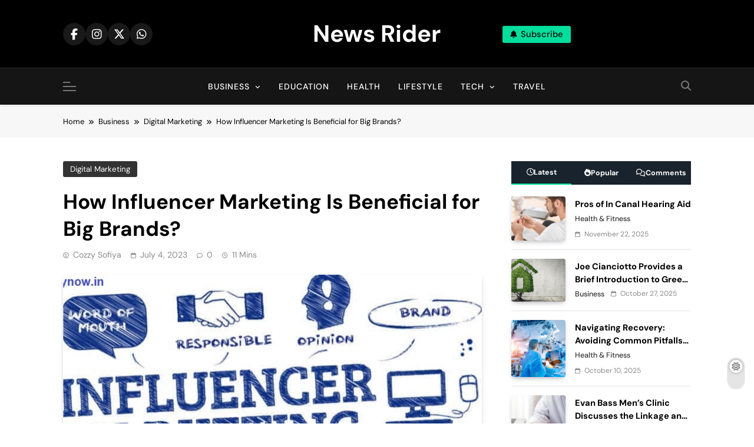

--- FILE ---
content_type: text/html; charset=UTF-8
request_url: https://newzrider.com/how-influencer-marketing-is-beneficial-for-big-brands/
body_size: 25814
content:
<!doctype html>
<html lang="en-US">
<head>
	<meta charset="UTF-8">
	<meta name="viewport" content="width=device-width, initial-scale=1">
	<link rel="profile" href="https://gmpg.org/xfn/11">
	<meta name='robots' content='index, follow, max-image-preview:large, max-snippet:-1, max-video-preview:-1' />
	<style>img:is([sizes="auto" i], [sizes^="auto," i]) { contain-intrinsic-size: 3000px 1500px }</style>
	
	<!-- This site is optimized with the Yoast SEO plugin v26.4 - https://yoast.com/wordpress/plugins/seo/ -->
	<title>How Influencer Marketing Is Beneficial for Big Brands</title>
	<meta name="description" content="Here&#039;s how influencer marketing is beneficial for big brands and assist them in improving their reach, online presence, and conversion rate." />
	<link rel="canonical" href="https://newzrider.com/how-influencer-marketing-is-beneficial-for-big-brands/" />
	<meta property="og:locale" content="en_US" />
	<meta property="og:type" content="article" />
	<meta property="og:title" content="How Influencer Marketing Is Beneficial for Big Brands" />
	<meta property="og:description" content="Here&#039;s how influencer marketing is beneficial for big brands and assist them in improving their reach, online presence, and conversion rate." />
	<meta property="og:url" content="https://newzrider.com/how-influencer-marketing-is-beneficial-for-big-brands/" />
	<meta property="og:site_name" content="News Rider" />
	<meta property="article:published_time" content="2023-07-04T05:32:32+00:00" />
	<meta property="article:modified_time" content="2023-07-04T05:33:53+00:00" />
	<meta property="og:image" content="https://newzrider.com/wp-content/uploads/2023/07/benefits_of_influencer_marketing-1.jpg" />
	<meta property="og:image:width" content="1273" />
	<meta property="og:image:height" content="700" />
	<meta property="og:image:type" content="image/jpeg" />
	<meta name="author" content="cozzy sofiya" />
	<meta name="twitter:card" content="summary_large_image" />
	<meta name="twitter:label1" content="Written by" />
	<meta name="twitter:data1" content="cozzy sofiya" />
	<meta name="twitter:label2" content="Est. reading time" />
	<meta name="twitter:data2" content="5 minutes" />
	<script type="application/ld+json" class="yoast-schema-graph">{"@context":"https://schema.org","@graph":[{"@type":"WebPage","@id":"https://newzrider.com/how-influencer-marketing-is-beneficial-for-big-brands/","url":"https://newzrider.com/how-influencer-marketing-is-beneficial-for-big-brands/","name":"How Influencer Marketing Is Beneficial for Big Brands","isPartOf":{"@id":"https://newzrider.com/#website"},"primaryImageOfPage":{"@id":"https://newzrider.com/how-influencer-marketing-is-beneficial-for-big-brands/#primaryimage"},"image":{"@id":"https://newzrider.com/how-influencer-marketing-is-beneficial-for-big-brands/#primaryimage"},"thumbnailUrl":"https://newzrider.com/wp-content/uploads/2023/07/benefits_of_influencer_marketing-1.jpg","datePublished":"2023-07-04T05:32:32+00:00","dateModified":"2023-07-04T05:33:53+00:00","author":{"@id":"https://newzrider.com/#/schema/person/01ba340e0a43a1d7c08d1c2f27fd976f"},"description":"Here's how influencer marketing is beneficial for big brands and assist them in improving their reach, online presence, and conversion rate.","breadcrumb":{"@id":"https://newzrider.com/how-influencer-marketing-is-beneficial-for-big-brands/#breadcrumb"},"inLanguage":"en-US","potentialAction":[{"@type":"ReadAction","target":["https://newzrider.com/how-influencer-marketing-is-beneficial-for-big-brands/"]}]},{"@type":"ImageObject","inLanguage":"en-US","@id":"https://newzrider.com/how-influencer-marketing-is-beneficial-for-big-brands/#primaryimage","url":"https://newzrider.com/wp-content/uploads/2023/07/benefits_of_influencer_marketing-1.jpg","contentUrl":"https://newzrider.com/wp-content/uploads/2023/07/benefits_of_influencer_marketing-1.jpg","width":1273,"height":700,"caption":"How influencer marketing is beneficial for big brands"},{"@type":"BreadcrumbList","@id":"https://newzrider.com/how-influencer-marketing-is-beneficial-for-big-brands/#breadcrumb","itemListElement":[{"@type":"ListItem","position":1,"name":"Home","item":"https://newzrider.com/"},{"@type":"ListItem","position":2,"name":"How Influencer Marketing Is Beneficial for Big Brands?"}]},{"@type":"WebSite","@id":"https://newzrider.com/#website","url":"https://newzrider.com/","name":"News Rider","description":"","potentialAction":[{"@type":"SearchAction","target":{"@type":"EntryPoint","urlTemplate":"https://newzrider.com/?s={search_term_string}"},"query-input":{"@type":"PropertyValueSpecification","valueRequired":true,"valueName":"search_term_string"}}],"inLanguage":"en-US"},{"@type":"Person","@id":"https://newzrider.com/#/schema/person/01ba340e0a43a1d7c08d1c2f27fd976f","name":"cozzy sofiya","image":{"@type":"ImageObject","inLanguage":"en-US","@id":"https://newzrider.com/#/schema/person/image/","url":"https://secure.gravatar.com/avatar/d0c29066b2ac12036c8fb55a1aa5291c0eec04c84cfd196bf820438febca8fc2?s=96&d=mm&r=g","contentUrl":"https://secure.gravatar.com/avatar/d0c29066b2ac12036c8fb55a1aa5291c0eec04c84cfd196bf820438febca8fc2?s=96&d=mm&r=g","caption":"cozzy sofiya"},"description":"situs thailand yang gacor https://www.ehonkan.net/ https://www.nextgadgets.net/ tupaiwin slot gacor resmi https://www.lato99.org https://heylink.me/Officiallato99/ mega888 tupaiwin tupaiwin","url":"https://newzrider.com/author/skumar/"}]}</script>
	<!-- / Yoast SEO plugin. -->


<link rel="alternate" type="application/rss+xml" title="News Rider &raquo; Feed" href="https://newzrider.com/feed/" />
<link rel="alternate" type="application/rss+xml" title="News Rider &raquo; Comments Feed" href="https://newzrider.com/comments/feed/" />
<link rel="alternate" type="application/rss+xml" title="News Rider &raquo; How Influencer Marketing Is Beneficial for Big Brands? Comments Feed" href="https://newzrider.com/how-influencer-marketing-is-beneficial-for-big-brands/feed/" />
<script>
window._wpemojiSettings = {"baseUrl":"https:\/\/s.w.org\/images\/core\/emoji\/16.0.1\/72x72\/","ext":".png","svgUrl":"https:\/\/s.w.org\/images\/core\/emoji\/16.0.1\/svg\/","svgExt":".svg","source":{"concatemoji":"https:\/\/newzrider.com\/wp-includes\/js\/wp-emoji-release.min.js?ver=6.8.3"}};
/*! This file is auto-generated */
!function(s,n){var o,i,e;function c(e){try{var t={supportTests:e,timestamp:(new Date).valueOf()};sessionStorage.setItem(o,JSON.stringify(t))}catch(e){}}function p(e,t,n){e.clearRect(0,0,e.canvas.width,e.canvas.height),e.fillText(t,0,0);var t=new Uint32Array(e.getImageData(0,0,e.canvas.width,e.canvas.height).data),a=(e.clearRect(0,0,e.canvas.width,e.canvas.height),e.fillText(n,0,0),new Uint32Array(e.getImageData(0,0,e.canvas.width,e.canvas.height).data));return t.every(function(e,t){return e===a[t]})}function u(e,t){e.clearRect(0,0,e.canvas.width,e.canvas.height),e.fillText(t,0,0);for(var n=e.getImageData(16,16,1,1),a=0;a<n.data.length;a++)if(0!==n.data[a])return!1;return!0}function f(e,t,n,a){switch(t){case"flag":return n(e,"\ud83c\udff3\ufe0f\u200d\u26a7\ufe0f","\ud83c\udff3\ufe0f\u200b\u26a7\ufe0f")?!1:!n(e,"\ud83c\udde8\ud83c\uddf6","\ud83c\udde8\u200b\ud83c\uddf6")&&!n(e,"\ud83c\udff4\udb40\udc67\udb40\udc62\udb40\udc65\udb40\udc6e\udb40\udc67\udb40\udc7f","\ud83c\udff4\u200b\udb40\udc67\u200b\udb40\udc62\u200b\udb40\udc65\u200b\udb40\udc6e\u200b\udb40\udc67\u200b\udb40\udc7f");case"emoji":return!a(e,"\ud83e\udedf")}return!1}function g(e,t,n,a){var r="undefined"!=typeof WorkerGlobalScope&&self instanceof WorkerGlobalScope?new OffscreenCanvas(300,150):s.createElement("canvas"),o=r.getContext("2d",{willReadFrequently:!0}),i=(o.textBaseline="top",o.font="600 32px Arial",{});return e.forEach(function(e){i[e]=t(o,e,n,a)}),i}function t(e){var t=s.createElement("script");t.src=e,t.defer=!0,s.head.appendChild(t)}"undefined"!=typeof Promise&&(o="wpEmojiSettingsSupports",i=["flag","emoji"],n.supports={everything:!0,everythingExceptFlag:!0},e=new Promise(function(e){s.addEventListener("DOMContentLoaded",e,{once:!0})}),new Promise(function(t){var n=function(){try{var e=JSON.parse(sessionStorage.getItem(o));if("object"==typeof e&&"number"==typeof e.timestamp&&(new Date).valueOf()<e.timestamp+604800&&"object"==typeof e.supportTests)return e.supportTests}catch(e){}return null}();if(!n){if("undefined"!=typeof Worker&&"undefined"!=typeof OffscreenCanvas&&"undefined"!=typeof URL&&URL.createObjectURL&&"undefined"!=typeof Blob)try{var e="postMessage("+g.toString()+"("+[JSON.stringify(i),f.toString(),p.toString(),u.toString()].join(",")+"));",a=new Blob([e],{type:"text/javascript"}),r=new Worker(URL.createObjectURL(a),{name:"wpTestEmojiSupports"});return void(r.onmessage=function(e){c(n=e.data),r.terminate(),t(n)})}catch(e){}c(n=g(i,f,p,u))}t(n)}).then(function(e){for(var t in e)n.supports[t]=e[t],n.supports.everything=n.supports.everything&&n.supports[t],"flag"!==t&&(n.supports.everythingExceptFlag=n.supports.everythingExceptFlag&&n.supports[t]);n.supports.everythingExceptFlag=n.supports.everythingExceptFlag&&!n.supports.flag,n.DOMReady=!1,n.readyCallback=function(){n.DOMReady=!0}}).then(function(){return e}).then(function(){var e;n.supports.everything||(n.readyCallback(),(e=n.source||{}).concatemoji?t(e.concatemoji):e.wpemoji&&e.twemoji&&(t(e.twemoji),t(e.wpemoji)))}))}((window,document),window._wpemojiSettings);
</script>

<style id='wp-emoji-styles-inline-css'>

	img.wp-smiley, img.emoji {
		display: inline !important;
		border: none !important;
		box-shadow: none !important;
		height: 1em !important;
		width: 1em !important;
		margin: 0 0.07em !important;
		vertical-align: -0.1em !important;
		background: none !important;
		padding: 0 !important;
	}
</style>
<link rel='stylesheet' id='wp-block-library-css' href='https://newzrider.com/wp-includes/css/dist/block-library/style.min.css?ver=6.8.3' media='all' />
<style id='classic-theme-styles-inline-css'>
/*! This file is auto-generated */
.wp-block-button__link{color:#fff;background-color:#32373c;border-radius:9999px;box-shadow:none;text-decoration:none;padding:calc(.667em + 2px) calc(1.333em + 2px);font-size:1.125em}.wp-block-file__button{background:#32373c;color:#fff;text-decoration:none}
</style>
<style id='global-styles-inline-css'>
:root{--wp--preset--aspect-ratio--square: 1;--wp--preset--aspect-ratio--4-3: 4/3;--wp--preset--aspect-ratio--3-4: 3/4;--wp--preset--aspect-ratio--3-2: 3/2;--wp--preset--aspect-ratio--2-3: 2/3;--wp--preset--aspect-ratio--16-9: 16/9;--wp--preset--aspect-ratio--9-16: 9/16;--wp--preset--color--black: #000000;--wp--preset--color--cyan-bluish-gray: #abb8c3;--wp--preset--color--white: #ffffff;--wp--preset--color--pale-pink: #f78da7;--wp--preset--color--vivid-red: #cf2e2e;--wp--preset--color--luminous-vivid-orange: #ff6900;--wp--preset--color--luminous-vivid-amber: #fcb900;--wp--preset--color--light-green-cyan: #7bdcb5;--wp--preset--color--vivid-green-cyan: #00d084;--wp--preset--color--pale-cyan-blue: #8ed1fc;--wp--preset--color--vivid-cyan-blue: #0693e3;--wp--preset--color--vivid-purple: #9b51e0;--wp--preset--gradient--vivid-cyan-blue-to-vivid-purple: linear-gradient(135deg,rgba(6,147,227,1) 0%,rgb(155,81,224) 100%);--wp--preset--gradient--light-green-cyan-to-vivid-green-cyan: linear-gradient(135deg,rgb(122,220,180) 0%,rgb(0,208,130) 100%);--wp--preset--gradient--luminous-vivid-amber-to-luminous-vivid-orange: linear-gradient(135deg,rgba(252,185,0,1) 0%,rgba(255,105,0,1) 100%);--wp--preset--gradient--luminous-vivid-orange-to-vivid-red: linear-gradient(135deg,rgba(255,105,0,1) 0%,rgb(207,46,46) 100%);--wp--preset--gradient--very-light-gray-to-cyan-bluish-gray: linear-gradient(135deg,rgb(238,238,238) 0%,rgb(169,184,195) 100%);--wp--preset--gradient--cool-to-warm-spectrum: linear-gradient(135deg,rgb(74,234,220) 0%,rgb(151,120,209) 20%,rgb(207,42,186) 40%,rgb(238,44,130) 60%,rgb(251,105,98) 80%,rgb(254,248,76) 100%);--wp--preset--gradient--blush-light-purple: linear-gradient(135deg,rgb(255,206,236) 0%,rgb(152,150,240) 100%);--wp--preset--gradient--blush-bordeaux: linear-gradient(135deg,rgb(254,205,165) 0%,rgb(254,45,45) 50%,rgb(107,0,62) 100%);--wp--preset--gradient--luminous-dusk: linear-gradient(135deg,rgb(255,203,112) 0%,rgb(199,81,192) 50%,rgb(65,88,208) 100%);--wp--preset--gradient--pale-ocean: linear-gradient(135deg,rgb(255,245,203) 0%,rgb(182,227,212) 50%,rgb(51,167,181) 100%);--wp--preset--gradient--electric-grass: linear-gradient(135deg,rgb(202,248,128) 0%,rgb(113,206,126) 100%);--wp--preset--gradient--midnight: linear-gradient(135deg,rgb(2,3,129) 0%,rgb(40,116,252) 100%);--wp--preset--font-size--small: 13px;--wp--preset--font-size--medium: 20px;--wp--preset--font-size--large: 36px;--wp--preset--font-size--x-large: 42px;--wp--preset--spacing--20: 0.44rem;--wp--preset--spacing--30: 0.67rem;--wp--preset--spacing--40: 1rem;--wp--preset--spacing--50: 1.5rem;--wp--preset--spacing--60: 2.25rem;--wp--preset--spacing--70: 3.38rem;--wp--preset--spacing--80: 5.06rem;--wp--preset--shadow--natural: 6px 6px 9px rgba(0, 0, 0, 0.2);--wp--preset--shadow--deep: 12px 12px 50px rgba(0, 0, 0, 0.4);--wp--preset--shadow--sharp: 6px 6px 0px rgba(0, 0, 0, 0.2);--wp--preset--shadow--outlined: 6px 6px 0px -3px rgba(255, 255, 255, 1), 6px 6px rgba(0, 0, 0, 1);--wp--preset--shadow--crisp: 6px 6px 0px rgba(0, 0, 0, 1);}:where(.is-layout-flex){gap: 0.5em;}:where(.is-layout-grid){gap: 0.5em;}body .is-layout-flex{display: flex;}.is-layout-flex{flex-wrap: wrap;align-items: center;}.is-layout-flex > :is(*, div){margin: 0;}body .is-layout-grid{display: grid;}.is-layout-grid > :is(*, div){margin: 0;}:where(.wp-block-columns.is-layout-flex){gap: 2em;}:where(.wp-block-columns.is-layout-grid){gap: 2em;}:where(.wp-block-post-template.is-layout-flex){gap: 1.25em;}:where(.wp-block-post-template.is-layout-grid){gap: 1.25em;}.has-black-color{color: var(--wp--preset--color--black) !important;}.has-cyan-bluish-gray-color{color: var(--wp--preset--color--cyan-bluish-gray) !important;}.has-white-color{color: var(--wp--preset--color--white) !important;}.has-pale-pink-color{color: var(--wp--preset--color--pale-pink) !important;}.has-vivid-red-color{color: var(--wp--preset--color--vivid-red) !important;}.has-luminous-vivid-orange-color{color: var(--wp--preset--color--luminous-vivid-orange) !important;}.has-luminous-vivid-amber-color{color: var(--wp--preset--color--luminous-vivid-amber) !important;}.has-light-green-cyan-color{color: var(--wp--preset--color--light-green-cyan) !important;}.has-vivid-green-cyan-color{color: var(--wp--preset--color--vivid-green-cyan) !important;}.has-pale-cyan-blue-color{color: var(--wp--preset--color--pale-cyan-blue) !important;}.has-vivid-cyan-blue-color{color: var(--wp--preset--color--vivid-cyan-blue) !important;}.has-vivid-purple-color{color: var(--wp--preset--color--vivid-purple) !important;}.has-black-background-color{background-color: var(--wp--preset--color--black) !important;}.has-cyan-bluish-gray-background-color{background-color: var(--wp--preset--color--cyan-bluish-gray) !important;}.has-white-background-color{background-color: var(--wp--preset--color--white) !important;}.has-pale-pink-background-color{background-color: var(--wp--preset--color--pale-pink) !important;}.has-vivid-red-background-color{background-color: var(--wp--preset--color--vivid-red) !important;}.has-luminous-vivid-orange-background-color{background-color: var(--wp--preset--color--luminous-vivid-orange) !important;}.has-luminous-vivid-amber-background-color{background-color: var(--wp--preset--color--luminous-vivid-amber) !important;}.has-light-green-cyan-background-color{background-color: var(--wp--preset--color--light-green-cyan) !important;}.has-vivid-green-cyan-background-color{background-color: var(--wp--preset--color--vivid-green-cyan) !important;}.has-pale-cyan-blue-background-color{background-color: var(--wp--preset--color--pale-cyan-blue) !important;}.has-vivid-cyan-blue-background-color{background-color: var(--wp--preset--color--vivid-cyan-blue) !important;}.has-vivid-purple-background-color{background-color: var(--wp--preset--color--vivid-purple) !important;}.has-black-border-color{border-color: var(--wp--preset--color--black) !important;}.has-cyan-bluish-gray-border-color{border-color: var(--wp--preset--color--cyan-bluish-gray) !important;}.has-white-border-color{border-color: var(--wp--preset--color--white) !important;}.has-pale-pink-border-color{border-color: var(--wp--preset--color--pale-pink) !important;}.has-vivid-red-border-color{border-color: var(--wp--preset--color--vivid-red) !important;}.has-luminous-vivid-orange-border-color{border-color: var(--wp--preset--color--luminous-vivid-orange) !important;}.has-luminous-vivid-amber-border-color{border-color: var(--wp--preset--color--luminous-vivid-amber) !important;}.has-light-green-cyan-border-color{border-color: var(--wp--preset--color--light-green-cyan) !important;}.has-vivid-green-cyan-border-color{border-color: var(--wp--preset--color--vivid-green-cyan) !important;}.has-pale-cyan-blue-border-color{border-color: var(--wp--preset--color--pale-cyan-blue) !important;}.has-vivid-cyan-blue-border-color{border-color: var(--wp--preset--color--vivid-cyan-blue) !important;}.has-vivid-purple-border-color{border-color: var(--wp--preset--color--vivid-purple) !important;}.has-vivid-cyan-blue-to-vivid-purple-gradient-background{background: var(--wp--preset--gradient--vivid-cyan-blue-to-vivid-purple) !important;}.has-light-green-cyan-to-vivid-green-cyan-gradient-background{background: var(--wp--preset--gradient--light-green-cyan-to-vivid-green-cyan) !important;}.has-luminous-vivid-amber-to-luminous-vivid-orange-gradient-background{background: var(--wp--preset--gradient--luminous-vivid-amber-to-luminous-vivid-orange) !important;}.has-luminous-vivid-orange-to-vivid-red-gradient-background{background: var(--wp--preset--gradient--luminous-vivid-orange-to-vivid-red) !important;}.has-very-light-gray-to-cyan-bluish-gray-gradient-background{background: var(--wp--preset--gradient--very-light-gray-to-cyan-bluish-gray) !important;}.has-cool-to-warm-spectrum-gradient-background{background: var(--wp--preset--gradient--cool-to-warm-spectrum) !important;}.has-blush-light-purple-gradient-background{background: var(--wp--preset--gradient--blush-light-purple) !important;}.has-blush-bordeaux-gradient-background{background: var(--wp--preset--gradient--blush-bordeaux) !important;}.has-luminous-dusk-gradient-background{background: var(--wp--preset--gradient--luminous-dusk) !important;}.has-pale-ocean-gradient-background{background: var(--wp--preset--gradient--pale-ocean) !important;}.has-electric-grass-gradient-background{background: var(--wp--preset--gradient--electric-grass) !important;}.has-midnight-gradient-background{background: var(--wp--preset--gradient--midnight) !important;}.has-small-font-size{font-size: var(--wp--preset--font-size--small) !important;}.has-medium-font-size{font-size: var(--wp--preset--font-size--medium) !important;}.has-large-font-size{font-size: var(--wp--preset--font-size--large) !important;}.has-x-large-font-size{font-size: var(--wp--preset--font-size--x-large) !important;}
:where(.wp-block-post-template.is-layout-flex){gap: 1.25em;}:where(.wp-block-post-template.is-layout-grid){gap: 1.25em;}
:where(.wp-block-columns.is-layout-flex){gap: 2em;}:where(.wp-block-columns.is-layout-grid){gap: 2em;}
:root :where(.wp-block-pullquote){font-size: 1.5em;line-height: 1.6;}
</style>
<link rel='stylesheet' id='fontawesome-css' href='https://newzrider.com/wp-content/themes/pubnews/assets/lib/fontawesome/css/all.min.css?ver=6.5.1' media='all' />
<link rel='stylesheet' id='slick-css' href='https://newzrider.com/wp-content/themes/pubnews/assets/lib/slick/slick.css?ver=1.8.1' media='all' />
<link rel='stylesheet' id='magnific-popup-css' href='https://newzrider.com/wp-content/themes/pubnews/assets/lib/magnific-popup/magnific-popup.css?ver=1.1.0' media='all' />
<link rel='stylesheet' id='pubnews-typo-fonts-css' href='https://newzrider.com/wp-content/fonts/6170c3f8b91af53b726f5e2a40cf5831.css' media='all' />
<link rel='stylesheet' id='pubnews-style-css' href='https://newzrider.com/wp-content/themes/pubnews/style.css?ver=1.0.9' media='all' />
<style id='pubnews-style-inline-css'>
body.pubnews_font_typography{ --pubnews-global-preset-color-1: #64748b;}
 body.pubnews_font_typography{ --pubnews-global-preset-color-2: #27272a;}
 body.pubnews_font_typography{ --pubnews-global-preset-color-3: #ef4444;}
 body.pubnews_font_typography{ --pubnews-global-preset-color-4: #eab308;}
 body.pubnews_font_typography{ --pubnews-global-preset-color-5: #84cc16;}
 body.pubnews_font_typography{ --pubnews-global-preset-color-6: #22c55e;}
 body.pubnews_font_typography{ --pubnews-global-preset-color-7: #06b6d4;}
 body.pubnews_font_typography{ --pubnews-global-preset-color-8: #0284c7;}
 body.pubnews_font_typography{ --pubnews-global-preset-color-9: #6366f1;}
 body.pubnews_font_typography{ --pubnews-global-preset-color-10: #84cc16;}
 body.pubnews_font_typography{ --pubnews-global-preset-color-11: #a855f7;}
 body.pubnews_font_typography{ --pubnews-global-preset-color-12: #f43f5e;}
 body.pubnews_font_typography{ --pubnews-global-preset-gradient-color-1: linear-gradient( 135deg, #485563 10%, #29323c 100%);}
 body.pubnews_font_typography{ --pubnews-global-preset-gradient-color-2: linear-gradient( 135deg, #FF512F 10%, #F09819 100%);}
 body.pubnews_font_typography{ --pubnews-global-preset-gradient-color-3: linear-gradient( 135deg, #00416A 10%, #E4E5E6 100%);}
 body.pubnews_font_typography{ --pubnews-global-preset-gradient-color-4: linear-gradient( 135deg, #CE9FFC 10%, #7367F0 100%);}
 body.pubnews_font_typography{ --pubnews-global-preset-gradient-color-5: linear-gradient( 135deg, #90F7EC 10%, #32CCBC 100%);}
 body.pubnews_font_typography{ --pubnews-global-preset-gradient-color-6: linear-gradient( 135deg, #81FBB8 10%, #28C76F 100%);}
 body.pubnews_font_typography{ --pubnews-global-preset-gradient-color-7: linear-gradient( 135deg, #EB3349 10%, #F45C43 100%);}
 body.pubnews_font_typography{ --pubnews-global-preset-gradient-color-8: linear-gradient( 135deg, #FFF720 10%, #3CD500 100%);}
 body.pubnews_font_typography{ --pubnews-global-preset-gradient-color-9: linear-gradient( 135deg, #FF96F9 10%, #C32BAC 100%);}
 body.pubnews_font_typography{ --pubnews-global-preset-gradient-color-10: linear-gradient( 135deg, #69FF97 10%, #00E4FF 100%);}
 body.pubnews_font_typography{ --pubnews-global-preset-gradient-color-11: linear-gradient( 135deg, #3C8CE7 10%, #00EAFF 100%);}
 body.pubnews_font_typography{ --pubnews-global-preset-gradient-color-12: linear-gradient( 135deg, #FF7AF5 10%, #513162 100%);}
.pubnews_font_typography { --header-padding: 30px;}
 .pubnews_font_typography { --header-padding-tablet: 20px;}
 .pubnews_font_typography { --header-padding-smartphone: 20px;}
.pubnews_font_typography { --archive-padding-top: 25px;}
 .pubnews_font_typography { --archive-padding-top-tablet: 25px;}
 .pubnews_font_typography { --archive-padding-top-smartphone: 25px;}
.pubnews_font_typography { --archive-padding-bottom: 25px;}
 .pubnews_font_typography { --archive-padding-bottom-tablet: 25px;}
 .pubnews_font_typography { --archive-padding-bottom-smartphone: 25px;}
.pubnews_main_body #full-width-section{ background: }
.pubnews_main_body #leftc-rights-section{ background: }
.pubnews_main_body #lefts-rightc-section{ background: }
.pubnews_main_body #bottom-full-width-section{ background: }
.pubnews_main_body .two-column-section{ background: }
.pubnews_main_body .site-header.layout--default .top-header{ background: #151515}
.pubnews_main_body .site-header.layout--default .menu-section, .search-popup--style-three .site-header.layout--one .search-form-wrap{ background: #151515}
.pubnews_main_body .main-navigation ul.menu ul, .pubnews_main_body .main-navigation ul.nav-menu ul{ background: #070707}
.pubnews_font_typography { --site-title-family : DM Sans; }
.pubnews_font_typography { --site-title-weight : 700; }
.pubnews_font_typography { --site-title-texttransform : unset; }
.pubnews_font_typography { --site-title-textdecoration : none; }
.pubnews_font_typography { --site-title-size : 40px; }
.pubnews_font_typography { --site-title-size-tab : 40px; }
.pubnews_font_typography { --site-title-size-mobile : 40px; }
.pubnews_font_typography { --site-title-lineheight : 45px; }
.pubnews_font_typography { --site-title-lineheight-tab : 42px; }
.pubnews_font_typography { --site-title-lineheight-mobile : 40px; }
.pubnews_font_typography { --site-title-letterspacing : 0px; }
.pubnews_font_typography { --site-title-letterspacing-tab : 0px; }
.pubnews_font_typography { --site-title-letterspacing-mobile : 0px; }
.pubnews_font_typography { --site-tagline-family : DM Sans; }
.pubnews_font_typography { --site-tagline-weight : 500; }
.pubnews_font_typography { --site-tagline-texttransform : capitalize; }
.pubnews_font_typography { --site-tagline-textdecoration : none; }
.pubnews_font_typography { --site-tagline-size : 14px; }
.pubnews_font_typography { --site-tagline-size-tab : 14px; }
.pubnews_font_typography { --site-tagline-size-mobile : 14px; }
.pubnews_font_typography { --site-tagline-lineheight : 15px; }
.pubnews_font_typography { --site-tagline-lineheight-tab : 15px; }
.pubnews_font_typography { --site-tagline-lineheight-mobile : 15px; }
.pubnews_font_typography { --site-tagline-letterspacing : 0px; }
.pubnews_font_typography { --site-tagline-letterspacing-tab : 0px; }
.pubnews_font_typography { --site-tagline-letterspacing-mobile : 0px; }
.pubnews_font_typography { --block-title-family : DM Sans; }
.pubnews_font_typography { --block-title-weight : 700; }
.pubnews_font_typography { --block-title-texttransform : capitalize; }
.pubnews_font_typography { --block-title-textdecoration : none; }
.pubnews_font_typography { --block-title-size : 20px; }
.pubnews_font_typography { --block-title-size-tab : 30px; }
.pubnews_font_typography { --block-title-size-mobile : 30px; }
.pubnews_font_typography { --block-title-lineheight : 23px; }
.pubnews_font_typography { --block-title-lineheight-tab : 23px; }
.pubnews_font_typography { --block-title-lineheight-mobile : 23px; }
.pubnews_font_typography { --block-title-letterspacing : 0px; }
.pubnews_font_typography { --block-title-letterspacing-tab : 0px; }
.pubnews_font_typography { --block-title-letterspacing-mobile : 0px; }
.pubnews_font_typography { --post-title-family : DM Sans; }
.pubnews_font_typography { --post-title-weight : 700; }
.pubnews_font_typography { --post-title-texttransform : unset; }
.pubnews_font_typography { --post-title-textdecoration : none; }
.pubnews_font_typography { --post-title-size : 22px; }
.pubnews_font_typography { --post-title-size-tab : 18px; }
.pubnews_font_typography { --post-title-size-mobile : 15px; }
.pubnews_font_typography { --post-title-lineheight : 24px; }
.pubnews_font_typography { --post-title-lineheight-tab : 30px; }
.pubnews_font_typography { --post-title-lineheight-mobile : 26px; }
.pubnews_font_typography { --post-title-letterspacing : 0px; }
.pubnews_font_typography { --post-title-letterspacing-tab : 0px; }
.pubnews_font_typography { --post-title-letterspacing-mobile : 0px; }
.pubnews_font_typography { --meta-family : DM Sans; }
.pubnews_font_typography { --meta-weight : 400; }
.pubnews_font_typography { --meta-texttransform : capitalize; }
.pubnews_font_typography { --meta-textdecoration : none; }
.pubnews_font_typography { --meta-size : 12px; }
.pubnews_font_typography { --meta-size-tab : 12px; }
.pubnews_font_typography { --meta-size-mobile : 12px; }
.pubnews_font_typography { --meta-lineheight : 16px; }
.pubnews_font_typography { --meta-lineheight-tab : 16px; }
.pubnews_font_typography { --meta-lineheight-mobile : 16px; }
.pubnews_font_typography { --meta-letterspacing : 0px; }
.pubnews_font_typography { --meta-letterspacing-tab : 0px; }
.pubnews_font_typography { --meta-letterspacing-mobile : 0px; }
.pubnews_font_typography { --content-family : DM Sans; }
.pubnews_font_typography { --content-weight : 400; }
.pubnews_font_typography { --content-texttransform : unset; }
.pubnews_font_typography { --content-textdecoration : none; }
.pubnews_font_typography { --content-size : 15px; }
.pubnews_font_typography { --content-size-tab : 15px; }
.pubnews_font_typography { --content-size-mobile : 15px; }
.pubnews_font_typography { --content-lineheight : 24px; }
.pubnews_font_typography { --content-lineheight-tab : 24px; }
.pubnews_font_typography { --content-lineheight-mobile : 24px; }
.pubnews_font_typography { --content-letterspacing : 0px; }
.pubnews_font_typography { --content-letterspacing-tab : 0px; }
.pubnews_font_typography { --content-letterspacing-mobile : 0px; }
.pubnews_font_typography { --menu-family : DM Sans; }
.pubnews_font_typography { --menu-weight : 500; }
.pubnews_font_typography { --menu-texttransform : uppercase; }
.pubnews_font_typography { --menu-textdecoration : none; }
.pubnews_font_typography { --menu-size : 14px; }
.pubnews_font_typography { --menu-size-tab : 14px; }
.pubnews_font_typography { --menu-size-mobile : 14px; }
.pubnews_font_typography { --menu-lineheight : 36px; }
.pubnews_font_typography { --menu-lineheight-tab : 36px; }
.pubnews_font_typography { --menu-lineheight-mobile : 36px; }
.pubnews_font_typography { --menu-letterspacing : 1px; }
.pubnews_font_typography { --menu-letterspacing-tab : 1px; }
.pubnews_font_typography { --menu-letterspacing-mobile : 1px; }
.pubnews_font_typography { --submenu-family : DM Sans; }
.pubnews_font_typography { --submenu-weight : 400; }
.pubnews_font_typography { --submenu-texttransform : capitalize; }
.pubnews_font_typography { --submenu-textdecoration : none; }
.pubnews_font_typography { --submenu-size : 14px; }
.pubnews_font_typography { --submenu-size-tab : 14px; }
.pubnews_font_typography { --submenu-size-mobile : 14px; }
.pubnews_font_typography { --submenu-lineheight : 24px; }
.pubnews_font_typography { --submenu-lineheight-tab : 24px; }
.pubnews_font_typography { --submenu-lineheight-mobile : 24px; }
.pubnews_font_typography { --submenu-letterspacing : 0px; }
.pubnews_font_typography { --submenu-letterspacing-tab : 0px; }
.pubnews_font_typography { --submenu-letterspacing-mobile : 0px; }
.pubnews_font_typography { --post-link-btn-family : DM Sans; }
.pubnews_font_typography { --post-link-btn-weight : 500; }
.pubnews_font_typography { --post-link-btn-texttransform : unset; }
.pubnews_font_typography { --post-link-btn-textdecoration : none; }
.pubnews_font_typography { --post-link-btn-size : 14px; }
.pubnews_font_typography { --post-link-btn-size-tab : 14px; }
.pubnews_font_typography { --post-link-btn-size-mobile : 14px; }
.pubnews_font_typography { --post-link-btn-lineheight : 21px; }
.pubnews_font_typography { --post-link-btn-lineheight-tab : 21px; }
.pubnews_font_typography { --post-link-btn-lineheight-mobile : 21px; }
.pubnews_font_typography { --post-link-btn-letterspacing : 0px; }
.pubnews_font_typography { --post-link-btn-letterspacing-tab : 0px; }
.pubnews_font_typography { --post-link-btn-letterspacing-mobile : 0px; }
.pubnews_font_typography { --single-title-family : DM Sans; }
.pubnews_font_typography { --single-title-weight : 700; }
.pubnews_font_typography { --single-title-texttransform : unset; }
.pubnews_font_typography { --single-title-textdecoration : none; }
.pubnews_font_typography { --single-title-size : 35px; }
.pubnews_font_typography { --single-title-size-tab : 35px; }
.pubnews_font_typography { --single-title-size-mobile : 35px; }
.pubnews_font_typography { --single-title-lineheight : 46px; }
.pubnews_font_typography { --single-title-lineheight-tab : 46px; }
.pubnews_font_typography { --single-title-lineheight-mobile : 46px; }
.pubnews_font_typography { --single-title-letterspacing : 0px; }
.pubnews_font_typography { --single-title-letterspacing-tab : 0px; }
.pubnews_font_typography { --single-title-letterspacing-mobile : 0px; }
.pubnews_font_typography { --single-meta-family : DM Sans; }
.pubnews_font_typography { --single-meta-weight : 400; }
.pubnews_font_typography { --single-meta-texttransform : capitalize; }
.pubnews_font_typography { --single-meta-textdecoration : none; }
.pubnews_font_typography { --single-meta-size : 14px; }
.pubnews_font_typography { --single-meta-size-tab : 14px; }
.pubnews_font_typography { --single-meta-size-mobile : 14px; }
.pubnews_font_typography { --single-meta-lineheight : 26px; }
.pubnews_font_typography { --single-meta-lineheight-tab : 26px; }
.pubnews_font_typography { --single-meta-lineheight-mobile : 26px; }
.pubnews_font_typography { --single-meta-letterspacing : 0px; }
.pubnews_font_typography { --single-meta-letterspacing-tab : 0px; }
.pubnews_font_typography { --single-meta-letterspacing-mobile : 0px; }
.pubnews_font_typography { --single-content-family : DM Sans; }
.pubnews_font_typography { --single-content-weight : 400; }
.pubnews_font_typography { --single-content-texttransform : unset; }
.pubnews_font_typography { --single-content-textdecoration : none; }
.pubnews_font_typography { --single-content-size : 18px; }
.pubnews_font_typography { --single-content-size-tab : 18px; }
.pubnews_font_typography { --single-content-size-mobile : 18px; }
.pubnews_font_typography { --single-content-lineheight : 29px; }
.pubnews_font_typography { --single-content-lineheight-tab : 29px; }
.pubnews_font_typography { --single-content-lineheight-mobile : 29px; }
.pubnews_font_typography { --single-content-letterspacing : 0px; }
.pubnews_font_typography { --single-content-letterspacing-tab : 0px; }
.pubnews_font_typography { --single-content-letterspacing-mobile : 0px; }
.pubnews_font_typography { --single-content-h1-family : DM Sans; }
.pubnews_font_typography { --single-content-h1-weight : 700; }
.pubnews_font_typography { --single-content-h1-texttransform : unset; }
.pubnews_font_typography { --single-content-h1-textdecoration : none; }
.pubnews_font_typography { --single-content-h1-size : 32px; }
.pubnews_font_typography { --single-content-h1-size-tab : 16px; }
.pubnews_font_typography { --single-content-h1-size-mobile : 16px; }
.pubnews_font_typography { --single-content-h1-lineheight : 46px; }
.pubnews_font_typography { --single-content-h1-lineheight-tab : 22px; }
.pubnews_font_typography { --single-content-h1-lineheight-mobile : 22px; }
.pubnews_font_typography { --single-content-h1-letterspacing : 0px; }
.pubnews_font_typography { --single-content-h1-letterspacing-tab : 0px; }
.pubnews_font_typography { --single-content-h1-letterspacing-mobile : 0px; }
.pubnews_font_typography { --single-content-h2-family : DM Sans; }
.pubnews_font_typography { --single-content-h2-weight : 700; }
.pubnews_font_typography { --single-content-h2-texttransform : unset; }
.pubnews_font_typography { --single-content-h2-textdecoration : none; }
.pubnews_font_typography { --single-content-h2-size : 26px; }
.pubnews_font_typography { --single-content-h2-size-tab : 16px; }
.pubnews_font_typography { --single-content-h2-size-mobile : 16px; }
.pubnews_font_typography { --single-content-h2-lineheight : 38px; }
.pubnews_font_typography { --single-content-h2-lineheight-tab : 22px; }
.pubnews_font_typography { --single-content-h2-lineheight-mobile : 22px; }
.pubnews_font_typography { --single-content-h2-letterspacing : 0px; }
.pubnews_font_typography { --single-content-h2-letterspacing-tab : 0px; }
.pubnews_font_typography { --single-content-h2-letterspacing-mobile : 0px; }
.pubnews_font_typography { --single-content-h3-family : DM Sans; }
.pubnews_font_typography { --single-content-h3-weight : 700; }
.pubnews_font_typography { --single-content-h3-texttransform : unset; }
.pubnews_font_typography { --single-content-h3-textdecoration : none; }
.pubnews_font_typography { --single-content-h3-size : 19px; }
.pubnews_font_typography { --single-content-h3-size-tab : 16px; }
.pubnews_font_typography { --single-content-h3-size-mobile : 16px; }
.pubnews_font_typography { --single-content-h3-lineheight : 27px; }
.pubnews_font_typography { --single-content-h3-lineheight-tab : 22px; }
.pubnews_font_typography { --single-content-h3-lineheight-mobile : 22px; }
.pubnews_font_typography { --single-content-h3-letterspacing : 0px; }
.pubnews_font_typography { --single-content-h3-letterspacing-tab : 0px; }
.pubnews_font_typography { --single-content-h3-letterspacing-mobile : 0px; }
.pubnews_font_typography { --single-content-h4-family : DM Sans; }
.pubnews_font_typography { --single-content-h4-weight : 700; }
.pubnews_font_typography { --single-content-h4-texttransform : unset; }
.pubnews_font_typography { --single-content-h4-textdecoration : none; }
.pubnews_font_typography { --single-content-h4-size : 17px; }
.pubnews_font_typography { --single-content-h4-size-tab : 16px; }
.pubnews_font_typography { --single-content-h4-size-mobile : 16px; }
.pubnews_font_typography { --single-content-h4-lineheight : 24px; }
.pubnews_font_typography { --single-content-h4-lineheight-tab : 22px; }
.pubnews_font_typography { --single-content-h4-lineheight-mobile : 22px; }
.pubnews_font_typography { --single-content-h4-letterspacing : 0px; }
.pubnews_font_typography { --single-content-h4-letterspacing-tab : 0px; }
.pubnews_font_typography { --single-content-h4-letterspacing-mobile : 0px; }
.pubnews_font_typography { --single-content-h5-family : DM Sans; }
.pubnews_font_typography { --single-content-h5-weight : 700; }
.pubnews_font_typography { --single-content-h5-texttransform : unset; }
.pubnews_font_typography { --single-content-h5-textdecoration : none; }
.pubnews_font_typography { --single-content-h5-size : 14px; }
.pubnews_font_typography { --single-content-h5-size-tab : 16px; }
.pubnews_font_typography { --single-content-h5-size-mobile : 16px; }
.pubnews_font_typography { --single-content-h5-lineheight : 20px; }
.pubnews_font_typography { --single-content-h5-lineheight-tab : 20px; }
.pubnews_font_typography { --single-content-h5-lineheight-mobile : 20px; }
.pubnews_font_typography { --single-content-h5-letterspacing : 0px; }
.pubnews_font_typography { --single-content-h5-letterspacing-tab : 0px; }
.pubnews_font_typography { --single-content-h5-letterspacing-mobile : 0px; }
.pubnews_font_typography { --single-content-h6-family : DM Sans; }
.pubnews_font_typography { --single-content-h6-weight : 700; }
.pubnews_font_typography { --single-content-h6-texttransform : unset; }
.pubnews_font_typography { --single-content-h6-textdecoration : none; }
.pubnews_font_typography { --single-content-h6-size : 11px; }
.pubnews_font_typography { --single-content-h6-size-tab : 11px; }
.pubnews_font_typography { --single-content-h6-size-mobile : 10px; }
.pubnews_font_typography { --single-content-h6-lineheight : 16px; }
.pubnews_font_typography { --single-content-h6-lineheight-tab : 16px; }
.pubnews_font_typography { --single-content-h6-lineheight-mobile : 16px; }
.pubnews_font_typography { --single-content-h6-letterspacing : 0px; }
.pubnews_font_typography { --single-content-h6-letterspacing-tab : 0px; }
.pubnews_font_typography { --single-content-h6-letterspacing-mobile : 0px; }
body .site-branding img{ width: 230px; }
@media(max-width: 940px) { body .site-branding img{ width: 200px; } }
@media(max-width: 610px) { body .site-branding img{ width: 200px; } }
body.block-title--layout-seven h2.pubnews-block-title:before, body.block-title--layout-seven h2.widget-title span:before, body.archive.block-title--layout-seven .page-header span:before, body.search.block-title--layout-seven .page-header span:before, body.archive.block-title--layout-seven .page-title:before, body.block-title--layout-seven h2.pubnews-widget-title span:before, body.block-title--layout-seven .pubnews-custom-title:before { background-color: #ff2453 }
body.block-title--layout-seven h2.pubnews-block-title:after, body.block-title--layout-seven h2.widget-title span:after, body.archive.block-title--layout-seven .page-header span:after, body.search.block-title--layout-seven .page-header span:after, body.archive.block-title--layout-seven .page-title:after, body.block-title--layout-seven h2.pubnews-widget-title span:after, body.block-title--layout-seven .pubnews-custom-title:after { background-color: #be2edd }
.pubnews_main_body { --site-bk-color: #ffffff}
body { --newsletter-bk-color: var( --pubnews-global-preset-theme-color )}
body { --newsletter-bk-color-hover: var( --pubnews-global-preset-theme-color )}
@media(max-width: 610px) { .ads-banner{ display : block;} }
@media(max-width: 610px) { body #pubnews-scroll-to-top.show{ display : none;} }
.widget .post_thumb_image, .widget .widget-tabs-content .post-thumb, .widget .popular-posts-wrap article .post-thumb, .widget.widget_pubnews_news_filter_tabbed_widget .tabs-content-wrap .post-thumb, .widget .pubnews-widget-carousel-posts .post-thumb-wrap, .author-wrap.layout-two .post-thumb, .widget_pubnews_category_collection_widget .categories-wrap .category-item{ border: 1px none #448bef;}
body.pubnews_main_body .site-header.layout--default .site-branding-section{ background: #000000}
body.pubnews_main_body .site-footer .main-footer, body .dark_bk .posts-grid-wrap.layout-two .post-content-wrap{ background: #0f0f11}
 body.pubnews_main_body{ --pubnews-global-preset-theme-color: #02DE9C;}
 body.pubnews_dark_mode{ --pubnews-global-preset-theme-color: #02DE9C;}
 body.pubnews_main_body{ --pubnews-animation-object-color: var( --pubnews-global-preset-theme-color );}
 body.pubnews_dark_mode{ --pubnews-animation-object-color: var( --pubnews-global-preset-theme-color );}
.widget .post_thumb_image, .widget .widget-tabs-content .post-thumb, .widget .popular-posts-wrap article .post-thumb, .widget.widget_pubnews_news_filter_tabbed_widget .tabs-content-wrap .post-thumb, .widget .pubnews-widget-carousel-posts.layout--two .slick-list, .author-wrap.layout-two .post-thumb, .widget_pubnews_category_collection_widget .categories-wrap .category-item{ box-shadow :  0px 4px 9px -3px rgb(7 10 25 / 35%); -webkit-box-shadow:  0px 4px 9px -3px rgb(7 10 25 / 35%); -moz-box-shadow:  0px 4px 9px -3px rgb(7 10 25 / 35%) }
.widget .post_thumb_image, .widget .widget-tabs-content .post-thumb, .widget .popular-posts-wrap article .post-thumb, .widget.widget_pubnews_news_filter_tabbed_widget .tabs-content-wrap .post-thumb, .widget .pubnews-widget-carousel-posts .post-thumb-wrap, .author-wrap.layout-two .post-thumb, .widget .pubnews-widget-carousel-posts.layout--two .slick-list, .widget_pubnews_category_collection_widget .categories-wrap .category-item{ border-radius: 4px; }@media(max-width: 940px) { .widget .post_thumb_image, .widget .widget-tabs-content .post-thumb, .widget .popular-posts-wrap article .post-thumb, .widget.widget_pubnews_news_filter_tabbed_widget .tabs-content-wrap .post-thumb, .widget .pubnews-widget-carousel-posts .post-thumb-wrap, .author-wrap.layout-two .post-thumb, .widget .pubnews-widget-carousel-posts.layout--two .slick-list, .widget_pubnews_category_collection_widget .categories-wrap .category-item{ border-radius: 4px; } }
@media(max-width: 610px) { .widget .post_thumb_image, .widget .widget-tabs-content .post-thumb, .widget .popular-posts-wrap article .post-thumb, .widget.widget_pubnews_news_filter_tabbed_widget .tabs-content-wrap .post-thumb, .widget .pubnews-widget-carousel-posts .post-thumb-wrap, .author-wrap.layout-two .post-thumb, .widget .pubnews-widget-carousel-posts.layout--two .slick-list, .widget_pubnews_category_collection_widget .categories-wrap .category-item{ border-radius: 4px; } }
body .post-categories .cat-item.cat-4 { background-color : #333333}
body .post-categories .cat-item.cat-4:hover { background-color : #448bef}
body .pubnews-category-no-bk .post-categories .cat-item.cat-4 a { color : #333333}
body .pubnews-category-no-bk .post-categories .cat-item.cat-4 a:hover { color : #448bef;}
body .post-categories .cat-item.cat-57 { background-color : #333333}
body .post-categories .cat-item.cat-57:hover { background-color : #448bef}
body .pubnews-category-no-bk .post-categories .cat-item.cat-57 a { color : #333333}
body .pubnews-category-no-bk .post-categories .cat-item.cat-57 a:hover { color : #448bef;}
body .post-categories .cat-item.cat-2 { background-color : #333333}
body .post-categories .cat-item.cat-2:hover { background-color : #448bef}
body .pubnews-category-no-bk .post-categories .cat-item.cat-2 a { color : #333333}
body .pubnews-category-no-bk .post-categories .cat-item.cat-2 a:hover { color : #448bef;}
body .post-categories .cat-item.cat-11 { background-color : #333333}
body .post-categories .cat-item.cat-11:hover { background-color : #448bef}
body .pubnews-category-no-bk .post-categories .cat-item.cat-11 a { color : #333333}
body .pubnews-category-no-bk .post-categories .cat-item.cat-11 a:hover { color : #448bef;}
body .post-categories .cat-item.cat-3 { background-color : #333333}
body .post-categories .cat-item.cat-3:hover { background-color : #448bef}
body .pubnews-category-no-bk .post-categories .cat-item.cat-3 a { color : #333333}
body .pubnews-category-no-bk .post-categories .cat-item.cat-3 a:hover { color : #448bef;}
body .post-categories .cat-item.cat-5 { background-color : #333333}
body .post-categories .cat-item.cat-5:hover { background-color : #448bef}
body .pubnews-category-no-bk .post-categories .cat-item.cat-5 a { color : #333333}
body .pubnews-category-no-bk .post-categories .cat-item.cat-5 a:hover { color : #448bef;}
body .post-categories .cat-item.cat-65 { background-color : #333333}
body .post-categories .cat-item.cat-65:hover { background-color : #448bef}
body .pubnews-category-no-bk .post-categories .cat-item.cat-65 a { color : #333333}
body .pubnews-category-no-bk .post-categories .cat-item.cat-65 a:hover { color : #448bef;}
body .post-categories .cat-item.cat-10 { background-color : #333333}
body .post-categories .cat-item.cat-10:hover { background-color : #448bef}
body .pubnews-category-no-bk .post-categories .cat-item.cat-10 a { color : #333333}
body .pubnews-category-no-bk .post-categories .cat-item.cat-10 a:hover { color : #448bef;}
body .post-categories .cat-item.cat-1 { background-color : #333333}
body .post-categories .cat-item.cat-1:hover { background-color : #448bef}
body .pubnews-category-no-bk .post-categories .cat-item.cat-1 a { color : #333333}
body .pubnews-category-no-bk .post-categories .cat-item.cat-1 a:hover { color : #448bef;}
body .post-categories .cat-item.cat-75 { background-color : #333333}
body .post-categories .cat-item.cat-75:hover { background-color : #448bef}
body .pubnews-category-no-bk .post-categories .cat-item.cat-75 a { color : #333333}
body .pubnews-category-no-bk .post-categories .cat-item.cat-75 a:hover { color : #448bef;}
body .post-categories .cat-item.cat-7 { background-color : #333333}
body .post-categories .cat-item.cat-7:hover { background-color : #448bef}
body .pubnews-category-no-bk .post-categories .cat-item.cat-7 a { color : #333333}
body .pubnews-category-no-bk .post-categories .cat-item.cat-7 a:hover { color : #448bef;}
body .post-categories .cat-item.cat-8 { background-color : #333333}
body .post-categories .cat-item.cat-8:hover { background-color : #448bef}
body .pubnews-category-no-bk .post-categories .cat-item.cat-8 a { color : #333333}
body .pubnews-category-no-bk .post-categories .cat-item.cat-8 a:hover { color : #448bef;}
body .post-categories .cat-item.cat-70 { background-color : #333333}
body .post-categories .cat-item.cat-70:hover { background-color : #448bef}
body .pubnews-category-no-bk .post-categories .cat-item.cat-70 a { color : #333333}
body .pubnews-category-no-bk .post-categories .cat-item.cat-70 a:hover { color : #448bef;}
body .post-categories .cat-item.cat-58 { background-color : #333333}
body .post-categories .cat-item.cat-58:hover { background-color : #448bef}
body .pubnews-category-no-bk .post-categories .cat-item.cat-58 a { color : #333333}
body .pubnews-category-no-bk .post-categories .cat-item.cat-58 a:hover { color : #448bef;}
body .post-categories .cat-item.cat-17 { background-color : #333333}
body .post-categories .cat-item.cat-17:hover { background-color : #448bef}
body .pubnews-category-no-bk .post-categories .cat-item.cat-17 a { color : #333333}
body .pubnews-category-no-bk .post-categories .cat-item.cat-17 a:hover { color : #448bef;}
body .post-categories .cat-item.cat-9 { background-color : #333333}
body .post-categories .cat-item.cat-9:hover { background-color : #448bef}
body .pubnews-category-no-bk .post-categories .cat-item.cat-9 a { color : #333333}
body .pubnews-category-no-bk .post-categories .cat-item.cat-9 a:hover { color : #448bef;}
body .post-categories .cat-item.cat-68 { background-color : #333333}
body .post-categories .cat-item.cat-68:hover { background-color : #448bef}
body .pubnews-category-no-bk .post-categories .cat-item.cat-68 a { color : #333333}
body .pubnews-category-no-bk .post-categories .cat-item.cat-68 a:hover { color : #448bef;}
body .post-categories .cat-item.cat-13 { background-color : #333333}
body .post-categories .cat-item.cat-13:hover { background-color : #448bef}
body .pubnews-category-no-bk .post-categories .cat-item.cat-13 a { color : #333333}
body .pubnews-category-no-bk .post-categories .cat-item.cat-13 a:hover { color : #448bef;}
body .post-categories .cat-item.cat-12 { background-color : #333333}
body .post-categories .cat-item.cat-12:hover { background-color : #448bef}
body .pubnews-category-no-bk .post-categories .cat-item.cat-12 a { color : #333333}
body .pubnews-category-no-bk .post-categories .cat-item.cat-12 a:hover { color : #448bef;}
body .post-categories .cat-item.cat-15 { background-color : #333333}
body .post-categories .cat-item.cat-15:hover { background-color : #448bef}
body .pubnews-category-no-bk .post-categories .cat-item.cat-15 a { color : #333333}
body .pubnews-category-no-bk .post-categories .cat-item.cat-15 a:hover { color : #448bef;}
body .post-categories .cat-item.cat-50 { background-color : #333333}
body .post-categories .cat-item.cat-50:hover { background-color : #448bef}
body .pubnews-category-no-bk .post-categories .cat-item.cat-50 a { color : #333333}
body .pubnews-category-no-bk .post-categories .cat-item.cat-50 a:hover { color : #448bef;}
</style>
<link rel='stylesheet' id='pubnews-main-style-css' href='https://newzrider.com/wp-content/themes/pubnews/assets/css/main.css?ver=1.0.9' media='all' />
<link rel='stylesheet' id='pubnews-main-style-additional-css' href='https://newzrider.com/wp-content/themes/pubnews/assets/css/add.css?ver=1.0.9' media='all' />
<link rel='stylesheet' id='pubnews-loader-style-css' href='https://newzrider.com/wp-content/themes/pubnews/assets/css/loader.css?ver=1.0.9' media='all' />
<link rel='stylesheet' id='pubnews-responsive-style-css' href='https://newzrider.com/wp-content/themes/pubnews/assets/css/responsive.css?ver=1.0.9' media='all' />
<script src="https://newzrider.com/wp-includes/js/jquery/jquery.min.js?ver=3.7.1" id="jquery-core-js"></script>
<script src="https://newzrider.com/wp-includes/js/jquery/jquery-migrate.min.js?ver=3.4.1" id="jquery-migrate-js"></script>
<link rel="https://api.w.org/" href="https://newzrider.com/wp-json/" /><link rel="alternate" title="JSON" type="application/json" href="https://newzrider.com/wp-json/wp/v2/posts/7277" /><link rel="EditURI" type="application/rsd+xml" title="RSD" href="https://newzrider.com/xmlrpc.php?rsd" />
<meta name="generator" content="WordPress 6.8.3" />
<link rel='shortlink' href='https://newzrider.com/?p=7277' />
<link rel="alternate" title="oEmbed (JSON)" type="application/json+oembed" href="https://newzrider.com/wp-json/oembed/1.0/embed?url=https%3A%2F%2Fnewzrider.com%2Fhow-influencer-marketing-is-beneficial-for-big-brands%2F" />
<link rel="alternate" title="oEmbed (XML)" type="text/xml+oembed" href="https://newzrider.com/wp-json/oembed/1.0/embed?url=https%3A%2F%2Fnewzrider.com%2Fhow-influencer-marketing-is-beneficial-for-big-brands%2F&#038;format=xml" />
<link rel="pingback" href="https://newzrider.com/xmlrpc.php">		<style type="text/css">
							header .site-title a, header .site-title a:after  {
					color: #fff;
				}
				header .site-title a:hover {
					color: --pubnews-global-preset-theme-color;
				}
								.site-description {
						color: #777;
					}
						</style>
		<link rel="icon" href="https://newzrider.com/wp-content/uploads/2023/06/cropped-logo-1-32x32.png" sizes="32x32" />
<link rel="icon" href="https://newzrider.com/wp-content/uploads/2023/06/cropped-logo-1-192x192.png" sizes="192x192" />
<link rel="apple-touch-icon" href="https://newzrider.com/wp-content/uploads/2023/06/cropped-logo-1-180x180.png" />
<meta name="msapplication-TileImage" content="https://newzrider.com/wp-content/uploads/2023/06/cropped-logo-1-270x270.png" />
</head>

<body class="wp-singular post-template-default single single-post postid-7277 single-format-standard wp-theme-pubnews pubnews-title-three pubnews-image-hover--effect-none site-full-width--layout pubnews_main_body pubnews_font_typography header-width--contain block-title--layout-seven search-popup--style-three off-canvas-sidebar-appear--left single-layout--three right-sidebar clamp-title--on background-animation--none" itemtype='https://schema.org/Blog' itemscope='itemscope'>
<div id="page" class="site">
	<a class="skip-link screen-reader-text" href="#primary">Skip to content</a>
	<div class="pubnews_ovelay_div"></div>
		
	<header id="masthead" class="site-header layout--default layout--one">
		        <div class="main-header">
                        <div class="site-branding-section">
                <div class="pubnews-container">
                    <div class="row">
                                 <div class="social-icons-wrap pubnews-show-hover-animation">
            <div class="social-icons">					<a class="social-icon" href="" target="_blank"><i class="fab fa-facebook-f"></i></a>
							<a class="social-icon" href="" target="_blank"><i class="fab fa-instagram"></i></a>
							<a class="social-icon" href="" target="_blank"><i class="fa-brands fa-x-twitter"></i></a>
							<a class="social-icon" href="" target="_blank"><i class="fa-brands fa-whatsapp"></i></a>
		</div>         </div>
                  <div class="site-branding">
                                        <p class="site-title"><a href="https://newzrider.com/" rel="home">News Rider</a></p>
                            </div><!-- .site-branding -->
         <div class="header-right-button-wrap">            <div class="newsletter-element pubnews-show-hover-animation" title="Subscribe">
                <a href="" target="_blank" data-popup="redirect">
                    <span class="title-icon"><i class="fa-solid fa-bell"></i></span><span class="title-text">Subscribe</span>                </a>
            </div><!-- .newsletter-element -->
        </div><!-- .header-right-button-wrap -->                    </div>
                </div>
            </div>
                                <div class="menu-section">
                        <div class="search-form-wrap hide">
                            <form role="search" method="get" class="search-form" action="https://newzrider.com/">
				<label>
					<span class="screen-reader-text">Search for:</span>
					<input type="search" class="search-field" placeholder="Search &hellip;" value="" name="s" />
				</label>
				<input type="submit" class="search-submit" value="Search" />
			</form>                        </div>
                        <div class="pubnews-container">
                            <div class="row">
                                            <div class="sidebar-toggle-wrap">
                <a class="off-canvas-trigger" href="javascript:void(0);">
                    <div class="pubnews_sidetoggle_menu_burger">
                      <span></span>
                      <span></span>
                      <span></span>
                  </div>
                </a>
                <div class="sidebar-toggle hide">
                <span class="off-canvas-close"><i class="fas fa-times"></i></span>
                  <div class="pubnews-container">
                    <div class="row">
                                          </div>
                  </div>
                </div>
            </div>
                 <nav id="site-navigation" class="main-navigation hover-effect--none">
            <button class="menu-toggle" aria-controls="primary-menu" aria-expanded="false">
                <div id="pubnews_menu_burger">
                    <span></span>
                    <span></span>
                    <span></span>
                </div>
                <span class="menu_txt">Menu</span></button>
            <div class="menu-main-menu-container"><ul id="header-menu" class="menu"><li id="menu-item-7214" class="menu-item menu-item-type-taxonomy menu-item-object-category current-post-ancestor menu-item-has-children menu-item-7214"><a href="https://newzrider.com/category/business/">Business</a>
<ul class="sub-menu">
	<li id="menu-item-7070" class="menu-item menu-item-type-taxonomy menu-item-object-category current-post-ancestor current-menu-parent current-post-parent menu-item-7070"><a href="https://newzrider.com/category/business/digital-marketing/">Digital Marketing</a></li>
	<li id="menu-item-7215" class="menu-item menu-item-type-taxonomy menu-item-object-category menu-item-7215"><a href="https://newzrider.com/category/business/finance/">Finance</a></li>
	<li id="menu-item-7216" class="menu-item menu-item-type-taxonomy menu-item-object-category menu-item-7216"><a href="https://newzrider.com/category/business/legal/">Legal</a></li>
</ul>
</li>
<li id="menu-item-7217" class="menu-item menu-item-type-taxonomy menu-item-object-category menu-item-7217"><a href="https://newzrider.com/category/education/">Education</a></li>
<li id="menu-item-7218" class="menu-item menu-item-type-taxonomy menu-item-object-category menu-item-7218"><a href="https://newzrider.com/category/health-fitness/">Health</a></li>
<li id="menu-item-7073" class="menu-item menu-item-type-taxonomy menu-item-object-category menu-item-7073"><a href="https://newzrider.com/category/lifestyle/">Lifestyle</a></li>
<li id="menu-item-7219" class="menu-item menu-item-type-taxonomy menu-item-object-category menu-item-has-children menu-item-7219"><a href="https://newzrider.com/category/technology/">Tech</a>
<ul class="sub-menu">
	<li id="menu-item-7220" class="menu-item menu-item-type-taxonomy menu-item-object-category menu-item-7220"><a href="https://newzrider.com/category/technology/gadgets/">Gadgets</a></li>
	<li id="menu-item-7221" class="menu-item menu-item-type-taxonomy menu-item-object-category menu-item-7221"><a href="https://newzrider.com/category/technology/gamming/">Gamming</a></li>
</ul>
</li>
<li id="menu-item-7072" class="menu-item menu-item-type-taxonomy menu-item-object-category menu-item-7072"><a href="https://newzrider.com/category/travel/">Travel</a></li>
</ul></div>        </nav><!-- #site-navigation -->
                  <div class="search-wrap">
                <button class="search-trigger">
                    <i class="fas fa-search"></i>
                </button>
                <button class="search_close_btn hide"><i class="fas fa-times"></i></button>
            </div>
                                    </div>
                        </div>
                    </div>
                    </div>
        	</header><!-- #masthead -->
	
	            <div class="pubnews-breadcrumb-wrapper">
                <div class="pubnews-container">
                    <div class="row">
                        <div class="pubnews-breadcrumb-wrap pubnews-card">
                            <div role="navigation" aria-label="Breadcrumbs" class="breadcrumb-trail breadcrumbs" itemprop="breadcrumb"><ul class="trail-items" itemscope itemtype="http://schema.org/BreadcrumbList"><meta name="numberOfItems" content="4" /><meta name="itemListOrder" content="Ascending" /><li itemprop="itemListElement" itemscope itemtype="http://schema.org/ListItem" class="trail-item trail-begin"><a href="https://newzrider.com/" rel="home" itemprop="item"><span itemprop="name">Home</span></a><meta itemprop="position" content="1" /></li><li itemprop="itemListElement" itemscope itemtype="http://schema.org/ListItem" class="trail-item"><a href="https://newzrider.com/category/business/" itemprop="item"><span itemprop="name">Business</span></a><meta itemprop="position" content="2" /></li><li itemprop="itemListElement" itemscope itemtype="http://schema.org/ListItem" class="trail-item"><a href="https://newzrider.com/category/business/digital-marketing/" itemprop="item"><span itemprop="name">Digital Marketing</span></a><meta itemprop="position" content="3" /></li><li itemprop="itemListElement" itemscope itemtype="http://schema.org/ListItem" class="trail-item trail-end"><span data-url=“https://newzrider.com/how-influencer-marketing-is-beneficial-for-big-brands/” itemprop=“item”><span itemprop="name">How Influencer Marketing Is Beneficial for Big Brands?</span></span><meta itemprop="position" content="4" /></li></ul></div>                        </div>
                    </div>
                </div>
            </div>
                <div class="after-header header-layout-banner-two ticker-news-section--boxed--layout">
            <div class="pubnews-container">
                <div class="row">
                                    </div>
            </div>
        </div>
        		<div id="theme-content">
						<main id="primary" class="site-main width-boxed--layout">
				<div class="pubnews-container">
					<div class="row">
						<div class="secondary-left-sidebar">
													</div>
						<div class="primary-content">
														<div class="post-inner-wrapper">
								<article itemtype='https://schema.org/Article' itemscope='itemscope' id="post-7277" class="post-7277 post type-post status-publish format-standard has-post-thumbnail hentry category-digital-marketing tag-best-influencer-marketing-agency-for-big-brands tag-influencer-marketing tag-influencer-marketing-agency">
	<div class="post-inner pubnews-card">
		            <header class="entry-header">
                			<div class="post-thumbnail">
				<img width="1273" height="700" src="https://newzrider.com/wp-content/uploads/2023/07/benefits_of_influencer_marketing-1.jpg" class="attachment-post-thumbnail size-post-thumbnail wp-post-image" alt="How influencer marketing is beneficial for big brands" decoding="async" fetchpriority="high" srcset="https://newzrider.com/wp-content/uploads/2023/07/benefits_of_influencer_marketing-1.jpg 1273w, https://newzrider.com/wp-content/uploads/2023/07/benefits_of_influencer_marketing-1-300x165.jpg 300w, https://newzrider.com/wp-content/uploads/2023/07/benefits_of_influencer_marketing-1-1024x563.jpg 1024w, https://newzrider.com/wp-content/uploads/2023/07/benefits_of_influencer_marketing-1-768x422.jpg 768w, https://newzrider.com/wp-content/uploads/2023/07/benefits_of_influencer_marketing-1-150x82.jpg 150w, https://newzrider.com/wp-content/uploads/2023/07/benefits_of_influencer_marketing-1-450x247.jpg 450w, https://newzrider.com/wp-content/uploads/2023/07/benefits_of_influencer_marketing-1-1200x660.jpg 1200w" sizes="(max-width: 1273px) 100vw, 1273px" />			</div><!-- .post-thumbnail -->
		                <div class="elements-wrapper">
                    <ul class="post-categories"><li class="cat-item cat-11"><a href="https://newzrider.com/category/business/digital-marketing/" rel="category tag">Digital Marketing</a></li></ul><h1 class="entry-title"itemprop='name'>How Influencer Marketing Is Beneficial for Big Brands?</h1>                                <div class="entry-meta">
                                    <span class="byline"> <span class="author vcard"><a class="url fn n author_name far fa-user-circle" href="https://newzrider.com/author/skumar/">cozzy sofiya</a></span></span><span class="post-date posted-on published far fa-calendar"><a href="https://newzrider.com/how-influencer-marketing-is-beneficial-for-big-brands/" rel="bookmark"><time class="entry-date published" datetime="2023-07-04T05:32:32+00:00">July 4, 2023</time><time class="updated" datetime="2023-07-04T05:33:53+00:00">July 4, 2023</time></a></span><span class="post-comment far fa-comment">0</span><span class="read-time fas fa-clock">11 mins</span>                                </div><!-- .entry-meta -->
                                            </div>
            </header><!-- .entry-header -->
        
		<div itemprop='articleBody' class="entry-content">
			<h1><b>How Influencer Marketing Is Beneficial for Big Brands?</b></h1>
<p><span style="font-weight: 400">Over the years, influencer marketing has emerged as a powerful tool allowing brands to elevate their popularity, credibility, and social media reach to the next level. Unlike before, it is not enough for brands to just run ads or casually promote their products or services. This is where influencer marketing comes into play. With time, companies are acknowledging that influencer marketing is beneficial for big brands and will help them amaze their dedicated audience.</span></p>
<p><span style="font-weight: 400">Influencer marketing has transfigured how brands market their products and build connections with their target audience. Many companies have realized the importance of influencer marketing for big companies and are turning to the <a href="https://www.grynow.in/">best influencer marketing agency</a> to unleash</span><span style="font-weight: 400"> the leverage they offer today. These agencies have gained expertise in facilitating collaboration between brands and influencers and have proven that influencer marketing is not just a trend but a robust strategy that has the potential to shape the marketing industry.</span></p>
<h2><b>Unleashing the Benefits of Influencer Marketing for Big Brands </b></h2>
<p><span style="font-weight: 400">There are several advantages of in</span>fluencer marketing agencies for big brands over simple product endorsement and marketing. Besides promotions, do you know why influencer marketing is important for big brands? It is because of the potential it unlocks for brands, from increased credibility, visibility, and brand awareness to a cost-effective, budget-friendly, and modern marketing approach.</p>
<p>An influencer marketing agency for big brands<span style="font-weight: 400"> has successfully harnessed the influential power of online personalities, aka influencers, to generate results that boost the brand&#8217;s image and empower its online presence on different social media platforms to drive success and growth. These marketing agencies strategically communicate the brand&#8217;s vision and objective in a unique, innovative, and authentic way that engages and inspires consumers in the pool of many recommended brands in today&#8217;s digital landscape.</span></p>
<h2><b>Benefits of Influencer Marketing for Big Businesses </b></h2>
<p><span style="font-weight: 400">Here is how you can take advantage of </span>influencer marketing for big brands<span style="font-weight: 400"> and assist them in improving their reach, online presence, engagement, and conversion rate.</span></p>
<h3><b>Focus On Growth, Not Just Sales</b></h3>
<p><span style="font-weight: 400">One of the significant advantages of</span> influencer marketing agencies for big brands<span style="font-weight: 400"> is that it opens the door to a vast number of audiences. While collaborating with influencers, brands should aim to enhance their reach and exposure to more extensive, trustworthy, and remarkable customers worldwide. By collaborating with influential personalities, brands gain access to their followers across various social media platforms and an extended chance to focus on consistency and visibility. For instance, the beauty and cosmetic brand Nykaa partners with famous beauty and fashion influencers like Komal Pandey and Shreya Jain to increase brand exposure by leveraging their massive following and reach.</span></p>
<h3><b>Target Credibility and Trustworthiness</b></h3>
<p><span style="font-weight: 400">Consumers nowadays know their choices and accept authenticity from brands and influencers they follow. They value unique, relatable, and genuine content from the influencers they follow and often trust the recommended brands and products. Therefore, brands should focus on building trust among potential customers and work with creators whose values align with their own. Like the renowned watch brand, Titan partners with fashion and lifestyle influencers such as Kritika Khurana and Santoshi Shetty to target consumers on a larger scale and showcase their brand&#8217;s credibility and reliability.</span></p>
<h3><b>Target Niche-Specific Audience</b></h3>
<p><span style="font-weight: 400">Partnering with an </span>influencer marketing agency for big brands<span style="font-weight: 400"> can work wonders, as they pair brands with similar niche creators to target specific demographic audiences. But, most importantly, it is why influencer marketing is important for big brands because it precisely targets the desired audience. These agencies will help brands convert target audiences into potential customers and enhance engagement and sales conversion rates. MamaEarth, a personal care brand, collaborates with mom influencers like Shruti Arjun Anand and Kanika Kapoor to target mothers while promoting baby and skin care products specifically.</span></p>
<h3><b>Leave Conventional Advertising Behind</b></h3>
<p><span style="font-weight: 400">It is beyond time that everyone in the market realizes the </span>importance of influencer marketing for big companies<span style="font-weight: 400">, which helps navigate genuine customers towards them through influential personalities on social media. Influencers nowadays are skilled with storytelling and endorse any brand or product so seamlessly that it appears authentic, natural, and truthful, fostering a genuine connection between the brand and its audience. For instance, Paper Boat, the beverage brand, collaborates with travel influencers like Neelima Vallangi and Shivya Nath, other than food influencers, to indicate how Paper Boat is your right travel companion.</span></p>
<h3><b>It Is Necessary for Brands to Show Up on Feeds</b></h3>
<p><span style="font-weight: 400">One of the </span>benefits of influencer marketing for big brands<span style="font-weight: 400"> is their ability to enhance their online image. Additionally, social media influencers can influence their followers by posting reviews, collaborating, and engaging with any brand because of the audience&#8217;s faith in them. It is essential because it improves the brand&#8217;s social media presence, increases popularity, and converts reach into customers. Like the food delivery app Zomato, it collaborates with food influencers such as Kalyan Karmakar to create mouth-watering and engaging content, piquing the audience&#8217;s interest in downloading and ordering from the app.</span></p>
<h3><b>Converting Target Audiences into Potential Customers</b></h3>
<p><span style="font-weight: 400">By partnering with the right influencer, brands can also thrive online and generate potential clients, increasing sales conversion rates. The</span> benefits of influencer marketing for big businesses<span style="font-weight: 400"> are that it thrives on engagement, and based on influencers&#8217; recommendations, brands can perceive authenticity and generate new customers. Just like the online fashion retailer Myntra. The brand frequently partners with fashion and lifestyle influencers such as Dolly Singh, Sejal Kumar, Komal Pandey, etc., to enhance its presence among the public and increase sales conversion.</span></p>
<h3><b>Always Analyse the Result and Thrive</b></h3>
<p><span style="font-weight: 400">To analyze the key metrics and improve the results obtained, brands should partner with an influencer marketing agency because they have the proper knowledge and tools for it. It is important to gain valuable insights regarding reach, engagement, traffic, and sales conversion so that necessary changes can be made to optimize future campaigns and obtain a higher return on investment (ROI). The e-commerce brand, Flipkart, tracks its influencer campaigns through various metrics, such as click-through rates, conversion rates, etc., that allow them to decide on their success, cost-effectiveness, ROI, and improvements.</span></p>
<h2><b>Conclusion</b></h2>
<p><span style="font-weight: 400">We must acknowledge the revolutionary changes brought about by influencer marketing in the world of marketing and advertising. It is a powerful tool that carries so much potential that, when efficiently used, it can offer extraordinary opportunity and dynamic growth for big businesses in the world of online marketing and social media.</span></p>
		</div><!-- .entry-content -->

		<footer class="entry-footer">
			<span class="tags-links">Tagged: <a href="https://newzrider.com/tag/best-influencer-marketing-agency-for-big-brands/" rel="tag">best influencer marketing agency for big brands</a> <a href="https://newzrider.com/tag/influencer-marketing/" rel="tag">influencer marketing</a> <a href="https://newzrider.com/tag/influencer-marketing-agency/" rel="tag">influencer marketing agency</a></span>					</footer><!-- .entry-footer -->
		
	<nav class="navigation post-navigation" aria-label="Posts">
		<h2 class="screen-reader-text">Post navigation</h2>
		<div class="nav-links"><div class="nav-previous"><a href="https://newzrider.com/why-should-choose-gpu-dedicated-server-hosting/" rel="prev"><span class="nav-subtitle"><i class="fas fa-angle-double-left"></i>Previous:</span> <span class="nav-title">Why Should Choose GPU Dedicated Server Hosting?</span></a></div><div class="nav-next"><a href="https://newzrider.com/score-big-with-google-baseball-unblocked-all-you-need-to-know/" rel="next"><span class="nav-subtitle">Next:<i class="fas fa-angle-double-right"></i></span> <span class="nav-title">Score Big with Google Baseball Unblocked: All You Need to Know</span></a></div></div>
	</nav>	</div>
	
<div id="comments" class="comments-area pubnews-card">

		<div id="respond" class="comment-respond">
		<h3 id="reply-title" class="comment-reply-title">Leave a Reply <small><a rel="nofollow" id="cancel-comment-reply-link" href="/how-influencer-marketing-is-beneficial-for-big-brands/#respond" style="display:none;">Cancel reply</a></small></h3><form action="https://newzrider.com/wp-comments-post.php" method="post" id="commentform" class="comment-form"><p class="comment-notes"><span id="email-notes">Your email address will not be published.</span> <span class="required-field-message">Required fields are marked <span class="required">*</span></span></p><p class="comment-form-comment"><label for="comment">Comment <span class="required">*</span></label> <textarea id="comment" name="comment" cols="45" rows="8" maxlength="65525" required></textarea></p><p class="comment-form-author"><label for="author">Name <span class="required">*</span></label> <input id="author" name="author" type="text" value="" size="30" maxlength="245" autocomplete="name" required /></p>
<p class="comment-form-email"><label for="email">Email <span class="required">*</span></label> <input id="email" name="email" type="email" value="" size="30" maxlength="100" aria-describedby="email-notes" autocomplete="email" required /></p>
<p class="comment-form-url"><label for="url">Website</label> <input id="url" name="url" type="url" value="" size="30" maxlength="200" autocomplete="url" /></p>
<p class="comment-form-cookies-consent"><input id="wp-comment-cookies-consent" name="wp-comment-cookies-consent" type="checkbox" value="yes" /> <label for="wp-comment-cookies-consent">Save my name, email, and website in this browser for the next time I comment.</label></p>
<p class="form-submit"><input name="submit" type="submit" id="submit" class="submit" value="Post Comment" /> <input type='hidden' name='comment_post_ID' value='7277' id='comment_post_ID' />
<input type='hidden' name='comment_parent' id='comment_parent' value='0' />
</p><p style="display: none;"><input type="hidden" id="akismet_comment_nonce" name="akismet_comment_nonce" value="530b52c312" /></p><p style="display: none !important;" class="akismet-fields-container" data-prefix="ak_"><label>&#916;<textarea name="ak_hp_textarea" cols="45" rows="8" maxlength="100"></textarea></label><input type="hidden" id="ak_js_1" name="ak_js" value="230"/><script>document.getElementById( "ak_js_1" ).setAttribute( "value", ( new Date() ).getTime() );</script></p></form>	</div><!-- #respond -->
	
</div><!-- #comments -->
</article><!-- #post-7277 -->
            <div class="single-related-posts-section-wrap layout--list">
                <div class="single-related-posts-section">
                    <a href="javascript:void(0);" class="related_post_close">
                        <i class="fas fa-times-circle"></i>
                    </a>
                    <h2 class="pubnews-block-title"><span>Related News</span></h2><div class="single-related-posts-wrap">                                <article post-id="post-7858" class="pubnews-card post-7858 post type-post status-publish format-standard has-post-thumbnail hentry category-business category-digital-marketing tag-video-production-company">
                                                                            <figure class="post-thumb-wrap ">
                                            			<div class="post-thumbnail">
				<img width="1200" height="628" src="https://newzrider.com/wp-content/uploads/2023/11/Video-Production-81.jpg" class="attachment-post-thumbnail size-post-thumbnail wp-post-image" alt="video production company" decoding="async" srcset="https://newzrider.com/wp-content/uploads/2023/11/Video-Production-81.jpg 1200w, https://newzrider.com/wp-content/uploads/2023/11/Video-Production-81-300x157.jpg 300w, https://newzrider.com/wp-content/uploads/2023/11/Video-Production-81-1024x536.jpg 1024w, https://newzrider.com/wp-content/uploads/2023/11/Video-Production-81-768x402.jpg 768w, https://newzrider.com/wp-content/uploads/2023/11/Video-Production-81-150x79.jpg 150w, https://newzrider.com/wp-content/uploads/2023/11/Video-Production-81-450x236.jpg 450w" sizes="(max-width: 1200px) 100vw, 1200px" />			</div><!-- .post-thumbnail -->
		                                        </figure>
                                                                        <div class="post-element">
                                        <h2 class="post-title"><a href="https://newzrider.com/top-video-production-company-in-india-2024/">Top Video Production Company in India 2024</a></h2>
                                        <div class="post-meta">
                                            <span class="post-date posted-on published far fa-calendar"><a href="https://newzrider.com/top-video-production-company-in-india-2024/" rel="bookmark"><time class="entry-date published updated" datetime="2023-11-21T10:53:41+00:00">November 21, 2023</time></a></span>                                        </div>
                                    </div>
                                </article>
                                                            <article post-id="post-7768" class="pubnews-card post-7768 post type-post status-publish format-standard has-post-thumbnail hentry category-digital-marketing tag-ux-writing tag-ux-writing-tips">
                                                                            <figure class="post-thumb-wrap ">
                                            			<div class="post-thumbnail">
				<img width="1400" height="933" src="https://newzrider.com/wp-content/uploads/2023/09/UX-Writing.jpg" class="attachment-post-thumbnail size-post-thumbnail wp-post-image" alt="UX Writing" decoding="async" srcset="https://newzrider.com/wp-content/uploads/2023/09/UX-Writing.jpg 1400w, https://newzrider.com/wp-content/uploads/2023/09/UX-Writing-300x200.jpg 300w, https://newzrider.com/wp-content/uploads/2023/09/UX-Writing-1024x682.jpg 1024w, https://newzrider.com/wp-content/uploads/2023/09/UX-Writing-768x512.jpg 768w, https://newzrider.com/wp-content/uploads/2023/09/UX-Writing-150x100.jpg 150w, https://newzrider.com/wp-content/uploads/2023/09/UX-Writing-450x300.jpg 450w, https://newzrider.com/wp-content/uploads/2023/09/UX-Writing-1200x800.jpg 1200w" sizes="(max-width: 1400px) 100vw, 1400px" />			</div><!-- .post-thumbnail -->
		                                        </figure>
                                                                        <div class="post-element">
                                        <h2 class="post-title"><a href="https://newzrider.com/how-ux-writing-can-play-an-important-role-in-your-marketing/">How UX Writing Can Play an Important Role in Your Marketing</a></h2>
                                        <div class="post-meta">
                                            <span class="post-date posted-on published far fa-calendar"><a href="https://newzrider.com/how-ux-writing-can-play-an-important-role-in-your-marketing/" rel="bookmark"><time class="entry-date published updated" datetime="2023-09-29T11:46:51+00:00">September 29, 2023</time></a></span>                                        </div>
                                    </div>
                                </article>
                                                            <article post-id="post-7504" class="pubnews-card post-7504 post type-post status-publish format-standard has-post-thumbnail hentry category-digital-marketing tag-digital-marketing tag-digital-marketing-company tag-digital-marketing-company-in-london tag-google-advertising tag-google-advertising-company">
                                                                            <figure class="post-thumb-wrap ">
                                            			<div class="post-thumbnail">
				<img width="500" height="342" src="https://newzrider.com/wp-content/uploads/2023/09/Digital-Marketing-Company-in-London.png" class="attachment-post-thumbnail size-post-thumbnail wp-post-image" alt="" decoding="async" loading="lazy" srcset="https://newzrider.com/wp-content/uploads/2023/09/Digital-Marketing-Company-in-London.png 500w, https://newzrider.com/wp-content/uploads/2023/09/Digital-Marketing-Company-in-London-300x205.png 300w, https://newzrider.com/wp-content/uploads/2023/09/Digital-Marketing-Company-in-London-150x103.png 150w, https://newzrider.com/wp-content/uploads/2023/09/Digital-Marketing-Company-in-London-450x308.png 450w" sizes="auto, (max-width: 500px) 100vw, 500px" />			</div><!-- .post-thumbnail -->
		                                        </figure>
                                                                        <div class="post-element">
                                        <h2 class="post-title"><a href="https://newzrider.com/what-to-look-for-in-a-digital-marketing-agency/">What to Look for in a Digital Marketing Agency</a></h2>
                                        <div class="post-meta">
                                            <span class="post-date posted-on published far fa-calendar"><a href="https://newzrider.com/what-to-look-for-in-a-digital-marketing-agency/" rel="bookmark"><time class="entry-date published" datetime="2023-09-29T10:03:40+00:00">September 29, 2023</time><time class="updated" datetime="2023-09-29T10:05:56+00:00">September 29, 2023</time></a></span>                                        </div>
                                    </div>
                                </article>
                                                            <article post-id="post-7475" class="pubnews-card post-7475 post type-post status-publish format-standard has-post-thumbnail hentry category-business category-digital-marketing category-technology tag-affordable-website-design-services tag-website-design-services">
                                                                            <figure class="post-thumb-wrap ">
                                            			<div class="post-thumbnail">
				<img width="612" height="408" src="https://newzrider.com/wp-content/uploads/2023/09/istockphoto-1163132207-612x612-1.jpg" class="attachment-post-thumbnail size-post-thumbnail wp-post-image" alt="affordable website design services" decoding="async" loading="lazy" srcset="https://newzrider.com/wp-content/uploads/2023/09/istockphoto-1163132207-612x612-1.jpg 612w, https://newzrider.com/wp-content/uploads/2023/09/istockphoto-1163132207-612x612-1-300x200.jpg 300w, https://newzrider.com/wp-content/uploads/2023/09/istockphoto-1163132207-612x612-1-150x100.jpg 150w, https://newzrider.com/wp-content/uploads/2023/09/istockphoto-1163132207-612x612-1-450x300.jpg 450w" sizes="auto, (max-width: 612px) 100vw, 612px" />			</div><!-- .post-thumbnail -->
		                                        </figure>
                                                                        <div class="post-element">
                                        <h2 class="post-title"><a href="https://newzrider.com/unveiling-affordable-website-design-services-for-your-digital-dreams/">Unveiling Affordable Website Design Services for Your Digital Dreams</a></h2>
                                        <div class="post-meta">
                                            <span class="post-date posted-on published far fa-calendar"><a href="https://newzrider.com/unveiling-affordable-website-design-services-for-your-digital-dreams/" rel="bookmark"><time class="entry-date published updated" datetime="2023-09-29T09:56:30+00:00">September 29, 2023</time></a></span>                                        </div>
                                    </div>
                                </article>
                            </div>                </div>
            </div>
    							</div>
						</div>
						<div class="secondary-sidebar">
							
<aside id="secondary" class="widget-area">
	<section id="pubnews_tabbed_posts_widget-2" class="widget widget_pubnews_tabbed_posts_widget">            <div class="pubnews-tabbed-widget-tabs-wrap">
                <ul class="tabbed-widget-tabs">
                     <li class="tabbed-widget latest-tab active" tab-item="latest">
                                        <i class="far fa-clock"></i>                                        Latest</li>
                                     <li class="tabbed-widget popular-tab" tab-item="popular">
                                                <i class="fas fa-fire"></i>Popular</li>
                                             <li class="tabbed-widget comments-tab" tab-item="comments">
                                            <i class="far fa-comments"></i>Comments</li>
                                                            </ul>
                <div class="widget-tabs-content">
                                                <div class="tab-item active" tab-content="latest">
                                                                                        <article class="post-item pubnews-category-no-bk pubnews-card " data-aos=fade-up data-aos-delay=0>
                                                                <figure class="post-thumb">
                                                                                                                                        <a href="https://newzrider.com/pros-of-in-canal-hearing-aid/"><img src="https://newzrider.com/wp-content/uploads/2025/11/How-to-choose-the-right-hearing-aids-400x250.jpg"/></a>
                                                                                                                                    </figure>
                                                                <div class="post-element">
                                                                    <h2 class="post-title"><a href="https://newzrider.com/pros-of-in-canal-hearing-aid/">Pros of In Canal Hearing Aid</a></h2>
                                                                    <div class="post-meta">
                                                                        <ul class="post-categories"><li class="cat-item cat-7"><a href="https://newzrider.com/category/health-fitness/" rel="category tag">Health &amp; Fitness</a></li></ul>                                                                        <span class="post-date posted-on published far fa-calendar"><a href="https://newzrider.com/pros-of-in-canal-hearing-aid/" rel="bookmark"><time class="entry-date published updated" datetime="2025-11-22T09:09:02+00:00">November 22, 2025</time></a></span>                                                                    </div>
                                                                </div>
                                                            </article>
                                                                                                                    <article class="post-item pubnews-category-no-bk pubnews-card " data-aos=fade-up data-aos-delay=100>
                                                                <figure class="post-thumb">
                                                                                                                                        <a href="https://newzrider.com/joe-cianciotto-provides-a-brief-introduction-to-green-buildings/"><img src="https://newzrider.com/wp-content/uploads/2025/10/New-Project-9-400x250.jpg"/></a>
                                                                                                                                    </figure>
                                                                <div class="post-element">
                                                                    <h2 class="post-title"><a href="https://newzrider.com/joe-cianciotto-provides-a-brief-introduction-to-green-buildings/">Joe Cianciotto Provides a Brief Introduction to Green Buildings</a></h2>
                                                                    <div class="post-meta">
                                                                        <ul class="post-categories"><li class="cat-item cat-2"><a href="https://newzrider.com/category/business/" rel="category tag">Business</a></li></ul>                                                                        <span class="post-date posted-on published far fa-calendar"><a href="https://newzrider.com/joe-cianciotto-provides-a-brief-introduction-to-green-buildings/" rel="bookmark"><time class="entry-date published updated" datetime="2025-10-27T13:44:50+00:00">October 27, 2025</time></a></span>                                                                    </div>
                                                                </div>
                                                            </article>
                                                                                                                    <article class="post-item pubnews-category-no-bk pubnews-card " data-aos=fade-up data-aos-delay=200>
                                                                <figure class="post-thumb">
                                                                                                                                        <a href="https://newzrider.com/navigating-recovery-avoiding-common-pitfalls-after-minimally-invasive-spine-surgery/"><img src="https://newzrider.com/wp-content/uploads/2025/10/1744815786110-400x250.jpg"/></a>
                                                                                                                                    </figure>
                                                                <div class="post-element">
                                                                    <h2 class="post-title"><a href="https://newzrider.com/navigating-recovery-avoiding-common-pitfalls-after-minimally-invasive-spine-surgery/">Navigating Recovery: Avoiding Common Pitfalls After Minimally Invasive Spine Surgery</a></h2>
                                                                    <div class="post-meta">
                                                                        <ul class="post-categories"><li class="cat-item cat-7"><a href="https://newzrider.com/category/health-fitness/" rel="category tag">Health &amp; Fitness</a></li></ul>                                                                        <span class="post-date posted-on published far fa-calendar"><a href="https://newzrider.com/navigating-recovery-avoiding-common-pitfalls-after-minimally-invasive-spine-surgery/" rel="bookmark"><time class="entry-date published updated" datetime="2025-10-10T04:35:19+00:00">October 10, 2025</time></a></span>                                                                    </div>
                                                                </div>
                                                            </article>
                                                                                                                    <article class="post-item pubnews-category-no-bk pubnews-card " data-aos=fade-up data-aos-delay=300>
                                                                <figure class="post-thumb">
                                                                                                                                        <a href="https://newzrider.com/evan-bass-mens-clinic-discusses-the-linkage-and-solutions-to-lasting-stress-drop-of-testosterone-and-sexual-dysfunction/"><img src="https://newzrider.com/wp-content/uploads/2025/10/mens-health-clinic-appointment-400x250.jpg"/></a>
                                                                                                                                    </figure>
                                                                <div class="post-element">
                                                                    <h2 class="post-title"><a href="https://newzrider.com/evan-bass-mens-clinic-discusses-the-linkage-and-solutions-to-lasting-stress-drop-of-testosterone-and-sexual-dysfunction/">Evan Bass Men’s Clinic Discusses the Linkage and Solutions to Lasting Stress, Drop of Testosterone, and Sexual Dysfunction</a></h2>
                                                                    <div class="post-meta">
                                                                        <ul class="post-categories"><li class="cat-item cat-7"><a href="https://newzrider.com/category/health-fitness/" rel="category tag">Health &amp; Fitness</a></li></ul>                                                                        <span class="post-date posted-on published far fa-calendar"><a href="https://newzrider.com/evan-bass-mens-clinic-discusses-the-linkage-and-solutions-to-lasting-stress-drop-of-testosterone-and-sexual-dysfunction/" rel="bookmark"><time class="entry-date published updated" datetime="2025-10-07T07:03:58+00:00">October 7, 2025</time></a></span>                                                                    </div>
                                                                </div>
                                                            </article>
                                                                                    </div>
                                                    <div class="tab-item" tab-content="popular">
                                                                                            <article class="post-item pubnews-category-no-bk pubnews-card " data-aos=fade-up data-aos-delay=0>
                                                                    <figure class="post-thumb">
                                                                                                                                                    <a href="https://newzrider.com/pros-of-in-canal-hearing-aid/"><img src="https://newzrider.com/wp-content/uploads/2025/11/How-to-choose-the-right-hearing-aids-400x250.jpg"/></a>
                                                                                                                                            </figure>
                                                                    <div class="post-element">
                                                                        <h2 class="post-title"><a href="https://newzrider.com/pros-of-in-canal-hearing-aid/">Pros of In Canal Hearing Aid</a></h2>
                                                                        <div class="post-meta">
                                                                            <ul class="post-categories"><li class="cat-item cat-7"><a href="https://newzrider.com/category/health-fitness/" rel="category tag">Health &amp; Fitness</a></li></ul>                                                                            <span class="post-date posted-on published far fa-calendar"><a href="https://newzrider.com/pros-of-in-canal-hearing-aid/" rel="bookmark"><time class="entry-date published updated" datetime="2025-11-22T09:09:02+00:00">November 22, 2025</time></a></span>                                                                        </div>
                                                                    </div>
                                                                </article>
                                                                                                                            <article class="post-item pubnews-category-no-bk pubnews-card " data-aos=fade-up data-aos-delay=100>
                                                                    <figure class="post-thumb">
                                                                                                                                                    <a href="https://newzrider.com/joe-cianciotto-provides-a-brief-introduction-to-green-buildings/"><img src="https://newzrider.com/wp-content/uploads/2025/10/New-Project-9-400x250.jpg"/></a>
                                                                                                                                            </figure>
                                                                    <div class="post-element">
                                                                        <h2 class="post-title"><a href="https://newzrider.com/joe-cianciotto-provides-a-brief-introduction-to-green-buildings/">Joe Cianciotto Provides a Brief Introduction to Green Buildings</a></h2>
                                                                        <div class="post-meta">
                                                                            <ul class="post-categories"><li class="cat-item cat-2"><a href="https://newzrider.com/category/business/" rel="category tag">Business</a></li></ul>                                                                            <span class="post-date posted-on published far fa-calendar"><a href="https://newzrider.com/joe-cianciotto-provides-a-brief-introduction-to-green-buildings/" rel="bookmark"><time class="entry-date published updated" datetime="2025-10-27T13:44:50+00:00">October 27, 2025</time></a></span>                                                                        </div>
                                                                    </div>
                                                                </article>
                                                                                                                            <article class="post-item pubnews-category-no-bk pubnews-card " data-aos=fade-up data-aos-delay=200>
                                                                    <figure class="post-thumb">
                                                                                                                                                    <a href="https://newzrider.com/navigating-recovery-avoiding-common-pitfalls-after-minimally-invasive-spine-surgery/"><img src="https://newzrider.com/wp-content/uploads/2025/10/1744815786110-400x250.jpg"/></a>
                                                                                                                                            </figure>
                                                                    <div class="post-element">
                                                                        <h2 class="post-title"><a href="https://newzrider.com/navigating-recovery-avoiding-common-pitfalls-after-minimally-invasive-spine-surgery/">Navigating Recovery: Avoiding Common Pitfalls After Minimally Invasive Spine Surgery</a></h2>
                                                                        <div class="post-meta">
                                                                            <ul class="post-categories"><li class="cat-item cat-7"><a href="https://newzrider.com/category/health-fitness/" rel="category tag">Health &amp; Fitness</a></li></ul>                                                                            <span class="post-date posted-on published far fa-calendar"><a href="https://newzrider.com/navigating-recovery-avoiding-common-pitfalls-after-minimally-invasive-spine-surgery/" rel="bookmark"><time class="entry-date published updated" datetime="2025-10-10T04:35:19+00:00">October 10, 2025</time></a></span>                                                                        </div>
                                                                    </div>
                                                                </article>
                                                                                                                            <article class="post-item pubnews-category-no-bk pubnews-card " data-aos=fade-up data-aos-delay=300>
                                                                    <figure class="post-thumb">
                                                                                                                                                    <a href="https://newzrider.com/evan-bass-mens-clinic-discusses-the-linkage-and-solutions-to-lasting-stress-drop-of-testosterone-and-sexual-dysfunction/"><img src="https://newzrider.com/wp-content/uploads/2025/10/mens-health-clinic-appointment-400x250.jpg"/></a>
                                                                                                                                            </figure>
                                                                    <div class="post-element">
                                                                        <h2 class="post-title"><a href="https://newzrider.com/evan-bass-mens-clinic-discusses-the-linkage-and-solutions-to-lasting-stress-drop-of-testosterone-and-sexual-dysfunction/">Evan Bass Men’s Clinic Discusses the Linkage and Solutions to Lasting Stress, Drop of Testosterone, and Sexual Dysfunction</a></h2>
                                                                        <div class="post-meta">
                                                                            <ul class="post-categories"><li class="cat-item cat-7"><a href="https://newzrider.com/category/health-fitness/" rel="category tag">Health &amp; Fitness</a></li></ul>                                                                            <span class="post-date posted-on published far fa-calendar"><a href="https://newzrider.com/evan-bass-mens-clinic-discusses-the-linkage-and-solutions-to-lasting-stress-drop-of-testosterone-and-sexual-dysfunction/" rel="bookmark"><time class="entry-date published updated" datetime="2025-10-07T07:03:58+00:00">October 7, 2025</time></a></span>                                                                        </div>
                                                                    </div>
                                                                </article>
                                                                                        </div>
                                                    <div class="tab-item" tab-content="comments">
                                                                                            <div class="comment-item pubnews-card" data-aos=fade-up data-aos-delay=0>
                                                                    <figure class="pubnews_avatar">
                                                                            <a href="https://newzrider.com/7-practical-tips-to-modify-your-abilities-in-educational-writing/#comment-2329">
                                                                                <img alt='' src='https://secure.gravatar.com/avatar/0047d71ab61cfa9e1436bc88fc3eead658dca5c308e2ce1a1a74d965d0bf5455?s=50&#038;d=mm&#038;r=g' srcset='https://secure.gravatar.com/avatar/0047d71ab61cfa9e1436bc88fc3eead658dca5c308e2ce1a1a74d965d0bf5455?s=100&#038;d=mm&#038;r=g 2x' class='avatar avatar-50 photo' height='50' width='50' loading='lazy' decoding='async'/>     
                                                                            </a>                               
                                                                    </figure> 
                                                                    <div class="pubnews-comm-content">
                                                                        <a href="https://newzrider.com/7-practical-tips-to-modify-your-abilities-in-educational-writing/#comment-2329">
                                                                            <span class="pubnews-comment-author">Buy Kerala Lottery Ticket Online, </span> - <span class="pubnews_comment_post">7 Practical Tips to Modify Your Abilities in Educational Writing</span>
                                                                        </a>
                                                                        <p class="pubnews-comment">
                                                                            Thanks I just want to sayCheck the latest Kerala Mega Jackpot Lottery Result and stay updated with the official Kerala State Lottery Results. Find daily Kerala Lottery Draw Results and winning numbers for all Kerala State Lottery games here. Don’t miss your chance to win the Kerala Mega Jackpot Lottery today!!                                                                        </p>
                                                                    </div>
                                        
                                                                </div>
                                                                                                                        <div class="comment-item pubnews-card" data-aos=fade-up data-aos-delay=100>
                                                                    <figure class="pubnews_avatar">
                                                                            <a href="https://newzrider.com/7-practical-tips-to-modify-your-abilities-in-educational-writing/#comment-2210">
                                                                                <img alt='' src='https://secure.gravatar.com/avatar/0047d71ab61cfa9e1436bc88fc3eead658dca5c308e2ce1a1a74d965d0bf5455?s=50&#038;d=mm&#038;r=g' srcset='https://secure.gravatar.com/avatar/0047d71ab61cfa9e1436bc88fc3eead658dca5c308e2ce1a1a74d965d0bf5455?s=100&#038;d=mm&#038;r=g 2x' class='avatar avatar-50 photo' height='50' width='50' loading='lazy' decoding='async'/>     
                                                                            </a>                               
                                                                    </figure> 
                                                                    <div class="pubnews-comm-content">
                                                                        <a href="https://newzrider.com/7-practical-tips-to-modify-your-abilities-in-educational-writing/#comment-2210">
                                                                            <span class="pubnews-comment-author">alkhair islamic bank loan apply </span> - <span class="pubnews_comment_post">7 Practical Tips to Modify Your Abilities in Educational Writing</span>
                                                                        </a>
                                                                        <p class="pubnews-comment">
                                                                            Thank you for the valuable information! Obtaining a valid Udyam Registration is key to unlocking government schemes and expanding your business. We offer end-to-end assistance for new Udyam registrations, certificate downloads, renewals, and cancellations — all at budget-friendly prices and completely online. Contact us today for a fast, simple, and seamless process !!!                                                                        </p>
                                                                    </div>
                                        
                                                                </div>
                                                                                                                        <div class="comment-item pubnews-card" data-aos=fade-up data-aos-delay=200>
                                                                    <figure class="pubnews_avatar">
                                                                            <a href="https://newzrider.com/7-practical-tips-to-modify-your-abilities-in-educational-writing/#comment-2207">
                                                                                <img alt='' src='https://secure.gravatar.com/avatar/0047d71ab61cfa9e1436bc88fc3eead658dca5c308e2ce1a1a74d965d0bf5455?s=50&#038;d=mm&#038;r=g' srcset='https://secure.gravatar.com/avatar/0047d71ab61cfa9e1436bc88fc3eead658dca5c308e2ce1a1a74d965d0bf5455?s=100&#038;d=mm&#038;r=g 2x' class='avatar avatar-50 photo' height='50' width='50' loading='lazy' decoding='async'/>     
                                                                            </a>                               
                                                                    </figure> 
                                                                    <div class="pubnews-comm-content">
                                                                        <a href="https://newzrider.com/7-practical-tips-to-modify-your-abilities-in-educational-writing/#comment-2207">
                                                                            <span class="pubnews-comment-author">HOI </span> - <span class="pubnews_comment_post">7 Practical Tips to Modify Your Abilities in Educational Writing</span>
                                                                        </a>
                                                                        <p class="pubnews-comment">
                                                                            Thank you for the valuable information! Obtaining a valid Udyam Registration is key to unlocking government schemes and expanding your business. We offer end-to-end assistance for new Udyam registrations, certificate downloads, renewals, and cancellations — all at budget-friendly prices and completely online. Contact us today for a fast, simple, and seamless process.. !                                                                        </p>
                                                                    </div>
                                        
                                                                </div>
                                                                                                                        <div class="comment-item pubnews-card" data-aos=fade-up data-aos-delay=300>
                                                                    <figure class="pubnews_avatar">
                                                                            <a href="https://newzrider.com/7-practical-tips-to-modify-your-abilities-in-educational-writing/#comment-1803">
                                                                                <img alt='' src='https://secure.gravatar.com/avatar/fffe4b1ddfdaf190e0f70a36b260d7e928bb3c7336eac4095f52d35c9da77238?s=50&#038;d=mm&#038;r=g' srcset='https://secure.gravatar.com/avatar/fffe4b1ddfdaf190e0f70a36b260d7e928bb3c7336eac4095f52d35c9da77238?s=100&#038;d=mm&#038;r=g 2x' class='avatar avatar-50 photo' height='50' width='50' loading='lazy' decoding='async'/>     
                                                                            </a>                               
                                                                    </figure> 
                                                                    <div class="pubnews-comm-content">
                                                                        <a href="https://newzrider.com/7-practical-tips-to-modify-your-abilities-in-educational-writing/#comment-1803">
                                                                            <span class="pubnews-comment-author">SSC GD Medical Test </span> - <span class="pubnews_comment_post">7 Practical Tips to Modify Your Abilities in Educational Writing</span>
                                                                        </a>
                                                                        <p class="pubnews-comment">
                                                                            Thank you for sharing such informative content. This is an excellent post—well-researched and clearly presented. I appreciate the time and effort you put into providing valuable information. High-quality content like this is what keeps readers coming back.                                                                        </p>
                                                                    </div>
                                        
                                                                </div>
                                                                                    </div>
                                        </div>
            </div>
    </section><section id="categories-2" class="widget widget_categories"><h2 class="widget-title"><span>Categories</span></h2>
			<ul>
					<li class="cat-item cat-item-4"><a href="https://newzrider.com/category/automotive/">Automotive</a> (5)
</li>
	<li class="cat-item cat-item-2"><a href="https://newzrider.com/category/business/">Business</a> (49)
<ul class='children'>
	<li class="cat-item cat-item-11"><a href="https://newzrider.com/category/business/digital-marketing/">Digital Marketing</a> (9)
</li>
	<li class="cat-item cat-item-10"><a href="https://newzrider.com/category/business/finance/">Finance</a> (3)
</li>
	<li class="cat-item cat-item-17"><a href="https://newzrider.com/category/business/legal/">Legal</a> (1)
</li>
	<li class="cat-item cat-item-68"><a href="https://newzrider.com/category/business/real-estate/">Real Estate</a> (6)
</li>
</ul>
</li>
	<li class="cat-item cat-item-3"><a href="https://newzrider.com/category/education/">Education</a> (11)
</li>
	<li class="cat-item cat-item-5"><a href="https://newzrider.com/category/entertainment/">Entertainment</a> (7)
</li>
	<li class="cat-item cat-item-7"><a href="https://newzrider.com/category/health-fitness/">Health &amp; Fitness</a> (39)
<ul class='children'>
	<li class="cat-item cat-item-57"><a href="https://newzrider.com/category/health-fitness/beauty/">Beauty</a> (2)
</li>
	<li class="cat-item cat-item-50"><a href="https://newzrider.com/category/health-fitness/weight-loss/">Weight Loss</a> (3)
</li>
</ul>
</li>
	<li class="cat-item cat-item-8"><a href="https://newzrider.com/category/home-improvement/">Home Improvement</a> (12)
<ul class='children'>
	<li class="cat-item cat-item-75"><a href="https://newzrider.com/category/home-improvement/gardening-plants/">Gardening &amp; Plants</a> (1)
</li>
</ul>
</li>
	<li class="cat-item cat-item-9"><a href="https://newzrider.com/category/lifestyle/">Lifestyle</a> (30)
<ul class='children'>
	<li class="cat-item cat-item-65"><a href="https://newzrider.com/category/lifestyle/fashion/">Fashion</a> (11)
</li>
</ul>
</li>
	<li class="cat-item cat-item-13"><a href="https://newzrider.com/category/sports/">Sports</a> (4)
</li>
	<li class="cat-item cat-item-12"><a href="https://newzrider.com/category/technology/">Technology</a> (43)
<ul class='children'>
	<li class="cat-item cat-item-1"><a href="https://newzrider.com/category/technology/gamming/">Gamming</a> (18)
</li>
	<li class="cat-item cat-item-70"><a href="https://newzrider.com/category/technology/hosting/">Hosting</a> (2)
</li>
	<li class="cat-item cat-item-58"><a href="https://newzrider.com/category/technology/iphones/">iPhones</a> (1)
</li>
</ul>
</li>
	<li class="cat-item cat-item-15"><a href="https://newzrider.com/category/travel/">Travel</a> (4)
</li>
			</ul>

			</section><section id="archives-2" class="widget widget_archive"><h2 class="widget-title"><span>Archives</span></h2>
			<ul>
					<li><a href='https://newzrider.com/2025/11/'>November 2025</a></li>
	<li><a href='https://newzrider.com/2025/10/'>October 2025</a></li>
	<li><a href='https://newzrider.com/2025/07/'>July 2025</a></li>
	<li><a href='https://newzrider.com/2025/06/'>June 2025</a></li>
	<li><a href='https://newzrider.com/2025/04/'>April 2025</a></li>
	<li><a href='https://newzrider.com/2025/01/'>January 2025</a></li>
	<li><a href='https://newzrider.com/2024/08/'>August 2024</a></li>
	<li><a href='https://newzrider.com/2024/02/'>February 2024</a></li>
	<li><a href='https://newzrider.com/2023/11/'>November 2023</a></li>
	<li><a href='https://newzrider.com/2023/09/'>September 2023</a></li>
	<li><a href='https://newzrider.com/2023/08/'>August 2023</a></li>
	<li><a href='https://newzrider.com/2023/07/'>July 2023</a></li>
	<li><a href='https://newzrider.com/2023/06/'>June 2023</a></li>
	<li><a href='https://newzrider.com/2023/05/'>May 2023</a></li>
	<li><a href='https://newzrider.com/2023/04/'>April 2023</a></li>
	<li><a href='https://newzrider.com/2020/04/'>April 2020</a></li>
			</ul>

			</section><section id="magenet_widget-2" class="widget widget_magenet_widget"><aside class="widget magenet_widget_box"><div class="mads-block"></div></aside></section></aside><!-- #secondary -->						</div>
					</div>
				</div>
			</main><!-- #main -->
		</div><!-- #theme-content -->
		<!-- wmm w -->	<footer id="colophon" class="site-footer dark_bk">
		        <div class="bottom-footer width-boxed--layout">
            <div class="pubnews-container">
                <div class="row">
                            <div class="social-icons-wrap">
           <div class="social-icons">					<a class="social-icon" href="" target="_blank"><i class="fab fa-facebook-f"></i></a>
							<a class="social-icon" href="" target="_blank"><i class="fab fa-instagram"></i></a>
							<a class="social-icon" href="" target="_blank"><i class="fa-brands fa-x-twitter"></i></a>
							<a class="social-icon" href="" target="_blank"><i class="fa-brands fa-whatsapp"></i></a>
		</div>        </div>
              <div class="bottom-inner-wrapper">
                  <div class="bottom-menu">
               <div class="menu-top-links-container"><ul id="bottom-footer-menu" class="menu"><li id="menu-item-7210" class="menu-item menu-item-type-post_type menu-item-object-page menu-item-7210"><a href="https://newzrider.com/homepage/">Home</a></li>
<li id="menu-item-7211" class="menu-item menu-item-type-post_type menu-item-object-page menu-item-privacy-policy menu-item-7211"><a rel="privacy-policy" href="https://newzrider.com/privacy-policy/">Privacy Policy</a></li>
<li id="menu-item-7212" class="menu-item menu-item-type-post_type menu-item-object-page menu-item-7212"><a href="https://newzrider.com/get-in-touch/">Get In Touch</a></li>
<li id="menu-item-7213" class="menu-item menu-item-type-post_type menu-item-object-page menu-item-7213"><a href="https://newzrider.com/our-authors/">Our Authors</a></li>
</ul></div>            </div>
               <div class="site-info">
            Pubnews - Modern WordPress Theme 2026.Developed By <a href="https://blazethemes.com/">BlazeThemes</a>.      </div>
               </div><!-- .bottom-inner-wrapper -->
                      </div>
            </div>
        </div>
        	</footer><!-- #colophon -->
	            <div class="blaze-switcher-button">
                <div class="blaze-switcher-button-inner-left"></div>
                <div class="blaze-switcher-button-inner"></div>
            </div>
                <div id="pubnews-scroll-to-top" class="align--right">
            <span class="icon-text">Back To Top</span>                <span class="icon-holder"><i class="fa-solid fa-angle-up"></i></span>
                    </div><!-- #pubnews-scroll-to-top -->
                <div class="pubnews-background-animation">
                <span class="item"></span><span class="item"></span><span class="item"></span><span class="item"></span><span class="item"></span><span class="item"></span><span class="item"></span><span class="item"></span><span class="item"></span><span class="item"></span><span class="item"></span><span class="item"></span><span class="item"></span>            </div>
        </div><!-- #page -->

<script type="speculationrules">
{"prefetch":[{"source":"document","where":{"and":[{"href_matches":"\/*"},{"not":{"href_matches":["\/wp-*.php","\/wp-admin\/*","\/wp-content\/uploads\/*","\/wp-content\/*","\/wp-content\/plugins\/*","\/wp-content\/themes\/pubnews\/*","\/*\\?(.+)"]}},{"not":{"selector_matches":"a[rel~=\"nofollow\"]"}},{"not":{"selector_matches":".no-prefetch, .no-prefetch a"}}]},"eagerness":"conservative"}]}
</script>
<script src="https://newzrider.com/wp-content/themes/pubnews/assets/lib/slick/slick.min.js?ver=1.8.1" id="slick-js"></script>
<script src="https://newzrider.com/wp-content/themes/pubnews/assets/lib/magnific-popup/magnific-popup.min.js?ver=1.1.0" id="magnific-popup-js"></script>
<script src="https://newzrider.com/wp-content/themes/pubnews/assets/lib/js-marquee/jquery.marquee.min.js?ver=1.6.0" id="js-marquee-js"></script>
<script id="pubnews-navigation-js-extra">
var pubnewsNavigatioObject = {"menuCutoffOption":"1","menuCutoffAfter":"8","menuCutoffText":"More"};
</script>
<script src="https://newzrider.com/wp-content/themes/pubnews/assets/js/navigation.js?ver=1.0.9" id="pubnews-navigation-js"></script>
<script id="pubnews-theme-js-extra">
var pubnewsObject = {"_wpnonce":"7af1c25824","ajaxUrl":"https:\/\/newzrider.com\/wp-admin\/admin-ajax.php","stt":"1","ajaxPostsLoad":"","is_customizer":""};
</script>
<script src="https://newzrider.com/wp-content/themes/pubnews/assets/js/theme.js?ver=1.0.9" id="pubnews-theme-js"></script>
<script src="https://newzrider.com/wp-content/themes/pubnews/assets/lib/waypoint/jquery.waypoint.min.js?ver=4.0.1" id="waypoint-js"></script>
<script src="https://newzrider.com/wp-includes/js/comment-reply.min.js?ver=6.8.3" id="comment-reply-js" async data-wp-strategy="async"></script>
<script defer src="https://newzrider.com/wp-content/plugins/akismet/_inc/akismet-frontend.js?ver=1763799194" id="akismet-frontend-js"></script>
</body>
</html>

<!-- Page cached by LiteSpeed Cache 7.6.2 on 2026-01-21 00:27:42 -->